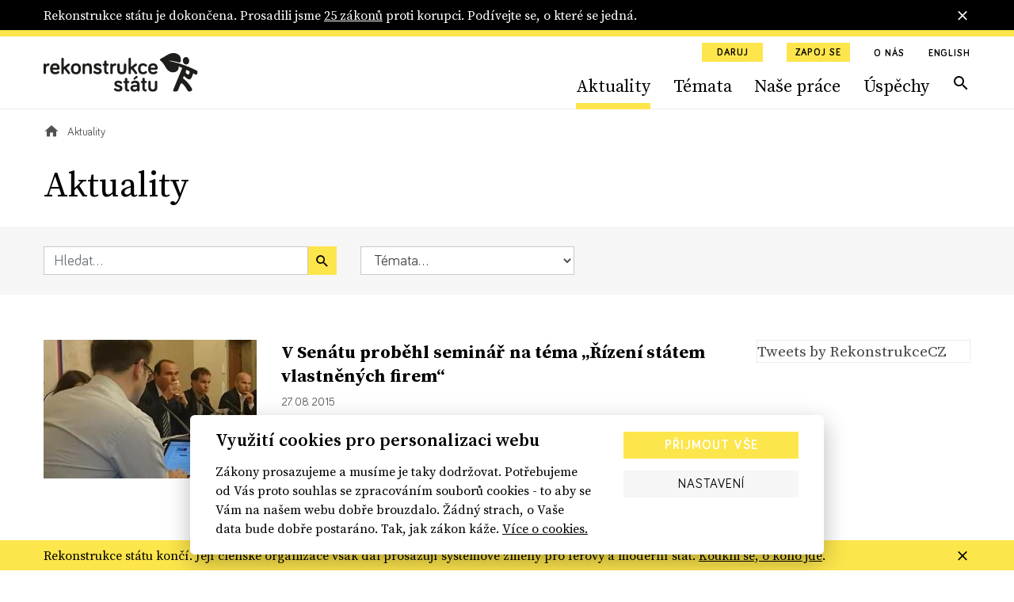

--- FILE ---
content_type: text/html; charset=utf-8
request_url: https://www.rekonstrukcestatu.cz/archiv-novinek?p=708&amp&page=97
body_size: 57046
content:
<!DOCTYPE html><html lang="cs"><head><meta content="text/html; charset=UTF-8" http-equiv="Content-Type" /><meta charset="utf-8" /><meta content="IE=edge,chrome=1" http-equiv="X-UA-Compatible" /><meta content="width=device-width, initial-scale=1, shrink-to-fit=no" name="viewport" /><meta content="text/html; charset=UTF-8" http-equiv="Content-Type" /><meta charset="utf-8" /><meta content="IE=edge,chrome=1" http-equiv="X-UA-Compatible" /><meta content="width=device-width, initial-scale=1, shrink-to-fit=no" name="viewport" /><title>Aktuality | Rekonstrukce státu</title><meta content="Aktuality | Rekonstrukce státu" property="og:title" /><meta content="summary" name="twitter:card" /><meta content="Aktuality | Rekonstrukce státu" name="twitter:title" /><meta content="https://rekonstrukcestatu.s3.amazonaws.com/rekonstrukcestatu/production/files/2024/03/13/08/34/16/fa7498d6-d807-41f2-9717-78ca32d2e97d/rekonstrukce-statu-header-2-17.jpg" name="twitter:image" /><meta content="rekonstrukcestatu.cz" property="og:site_name" /><meta content="https://www.rekonstrukcestatu.cz/archiv-novinek?amp=&amp;page=97&amp;rest=62" property="og:url" /><meta content="https://rekonstrukcestatu.s3.amazonaws.com/rekonstrukcestatu/production/files/2024/03/13/08/34/16/fa7498d6-d807-41f2-9717-78ca32d2e97d/rekonstrukce-statu-header-2-17.jpg" property="og:image" /><meta content="1200" property="og:image:width" /><meta content="630" property="og:image:height" /><meta content="no-cache" name="turbolinks-cache-control" /><meta name="csrf-param" content="authenticity_token" />
<meta name="csrf-token" content="J12B0L9hXK3x9ymWfLDx45jGgpcN_mPj3qdfLP7uxyhAbY3hnK_XCdXOXpgFYtFCZ_h57HweCoGjrixelik7ew" /><meta name="action-cable-url" content="/cable" /><link rel="stylesheet" href="/assets/application-33c384e76b0efcbd9426781d016f5fa5eae3cf4f6b395a9bffde3eae2ffe2a17.css" media="all" data-turbolinks-track="reload" /><script async="" src="https://www.googletagmanager.com/gtag/js?id=G-J47WPHDXGR" type="text/javascript"></script><script>window.dataLayer = window.dataLayer || [];
function gtag(){dataLayer.push(arguments);}
gtag('js', new Date());

gtag('config', 'G-J47WPHDXGR');</script><script>window.Folio = window.Folio || {}
window.Folio.CookieConsent = window.Folio.CookieConsent || {}
window.Folio.CookieConsent.runAfterAccept = window.Folio.CookieConsent.runAfterAccept || []
window.Folio.CookieConsent.configuration = {"current_lang":"cs","autoclear_cookies":true,"page_scripts":true,"languages":{"cs":{"consent_modal":{"title":"Využití cookies pro personalizaci webu","description":"Zákony prosazujeme a musíme je taky dodržovat. Potřebujeme od Vás proto souhlas se zpracováním souborů cookies - to aby se Vám na našem webu dobře brouzdalo. Žádný strach, o Vaše data bude dobře postaráno. Tak, jak zákon káže. \u003ca class=\"cc-link\" href=\"/cookies\"\u003eVíce o cookies.\u003c/a\u003e","primary_btn":{"text":"Přijmout vše","role":"accept_all"},"secondary_btn":{"text":"Nastavení","role":"settings"}},"settings_modal":{"title":"Nastavení cookies","save_settings_btn":"Uložit nastavení","accept_all_btn":"Přijmout vše","reject_all_btn":"Odmítnout vše","close_btn_label":"Zavřít","cookie_table_headers":[{"col1":"Název"},{"col2":"Doména"},{"col3":"Expirace"},{"col4":"Popis"}],"blocks":[{"title":"Použití cookies","description":"Soubory cookies Vám umožňují komfortnější zážitek z použití webu i omezení nevhodně zacílené reklamy. Proto potřebujeme Váš souhlas se zpracováním souborů cookies - malých souborů dočasně uložených ve Vašem prohlížeči. Vaše data zpracováváme zodpovědně a v souladu s platnou legislativou. \u003ca class=\"cc-link\" href=\"/cookies\"\u003eVíce o cookies.\u003c/a\u003e"},{"title":"Technicky nutné cookies","description":"Jsou potřeba pro správnou funkci stránky.","cookie_table":[{"col1":"cc_cookie","col2":"www.rekonstrukcestatu.cz","col3":"1 rok","col4":"Udržuje nastavení cookies z toho okna.","is_regex":false},{"col1":"_rekonstrukce_session","col2":"www.rekonstrukcestatu.cz","col3":"Do uzavření prohlížeče","col4":"Udržuje výsledky uživatelské aktivity na webu, jako je např. příhlášení či obsah košíku","is_regex":false},{"col1":"browserupdateorg","col2":"www.rekonstrukcestatu.cz","col3":"7 dní","col4":"Tento soubor cookie se ukládá pouze v případě, že máte zastaralý prohlížeč","is_regex":false},{"col1":"client_id","col2":"bandcamp.com","col3":"178 dní","col4":"Zaznamenává statistické údaje o chování uživatelů na webových stránkách. slouží k interní analýze provozovatele webových stránek","is_regex":false},{"col1":"shownNewsletterModal","col2":"www.rekonstrukcestatu.cz","col3":"10 dní","col4":"Zaznamenává údaje o zobrazení modalu pro přihlášení k newsletteru.","is_regex":false}],"toggle":{"value":"necessary","enabled":true,"readonly":true}},{"title":"Statistické cookies","description":"Pomáhají nám sbírat informace o tom, jak procházíte naše stránky. Veškerá data jsou anonymizována a využíváme je pro zlepšování našich služeb.","cookie_table":[{"col1":"NID","col2":".google.com","col3":"6 měsíců","col4":"Udržuje uživatelská nastavení","is_regex":false},{"col1":"_ahoy_track","col2":"www.rekonstrukcestatu.cz","col3":"Do uzavření prohlížeče","col4":"Udržuje identifikaci uživatele","is_regex":false},{"col1":"_ahoy_visit","col2":"www.rekonstrukcestatu.cz","col3":"4 hodiny","col4":"Udržuje identifikaci uživatele","is_regex":false},{"col1":"_ahoy_visitor","col2":"www.rekonstrukcestatu.cz","col3":"730 dní","col4":"Udržuje identifikaci uživatele","is_regex":false},{"col1":"_ga","col2":"www.rekonstrukcestatu.cz","col3":"2 roky","col4":"Používá se k rozlišení uživatelů.","is_regex":false},{"col1":"_gid","col2":"www.rekonstrukcestatu.cz","col3":"24 hodin","col4":"Používá se k rozlišení uživatelů.","is_regex":false},{"col1":"_gat_UA-72559776-1","col2":"www.rekonstrukcestatu.cz","col3":"1 hodina","col4":"Cookie Google Analytics","is_regex":false},{"col1":"_gtm_mh_isnnbc","col2":"www.rekonstrukcestatu.cz","col3":"Do uzavření prohlížeče","col4":"Úložiště pomáhající zpřesňovat měření Google Analytics","is_regex":false},{"col1":"_tab_ids","col2":"www.rekonstrukcestatu.cz","col3":"Do uzavření prohlížeče","col4":"Úložiště pomáhající zpřesňovat měření","is_regex":false},{"col1":"_tab_id","col2":"www.rekonstrukcestatu.cz","col3":"Do uzavření prohlížeče","col4":"Úložiště pomáhající zpřesňovat měření","is_regex":false},{"col1":"_nav_path","col2":"www.rekonstrukcestatu.cz","col3":"Do uzavření prohlížeče","col4":"Úložiště pomáhající zpřesňovat měření Google Analytics","is_regex":false},{"col1":"guest_id","col2":"twitter.com","col3":"178 dní","col4":"Tento soubor cookie je nastaven společností Twitter za účelem identifikace a sledování návštěvníka webových stránek","is_regex":false}],"toggle":{"value":"analytics","enabled":false,"readonly":false}},{"title":"Marketingové cookies","description":"Tyto cookies umožňují zobrazení relevantní reklamy. Veškerá data jsou anonymizována.","cookie_table":[{"col1":"_fbp","col2":"www.rekonstrukcestatu.cz","col3":"3 měsíce","col4":"Používá se k rozlišení uživatelů.","is_regex":false},{"col1":"C","col2":"adform.net","col3":"28 dní","col4":"Úložiště využívané nástrojem Adform","is_regex":false},{"col1":"uid","col2":"adform.net","col3":"60 dní","col4":"Úložiště využívané nástrojem Adform","is_regex":false},{"col1":"Session","col2":"facebook.com","col3":"Do uzavření prohlížeče","col4":"Úložiště využívané FB pixel","is_regex":false}],"toggle":{"value":"marketing","enabled":false,"readonly":false}}]}}},"gui_options":{"consent_modal":{"layout":"cloud","position":"bottom center","transition":"slide"}}};</script><script src="/assets/application-30d040bc4dd22ecff819b0a8d1a6e79acff7553c93e836ca66eacf3956071c50.js" data-turbolinks-track="reload" defer="defer"></script><script async="" defer="" src="https://www.google.com/recaptcha/api.js"></script><meta content="d2qg4gqf758tasg2f3qt568cvwuitu" name="facebook-domain-verification" /><link href="/apple-touch-icon.png" rel="apple-touch-icon" sizes="180x180" /><link href="/favicon-32x32.png" rel="icon" sizes="32x32" type="image/png" /><link href="/favicon-16x16.png" rel="icon" sizes="16x16" type="image/png" /><link href="/site.webmanifest" rel="manifest" /><link color="#5bbad5" href="/safari-pinned-tab.svg" rel="mask-icon" /><script async="" crossorigin="anonymous" defer="" src="https://connect.facebook.net/cs_CZ/sdk.js#xfbml=1&amp;version=v3.3&amp;appId=645331319199531&amp;autoLogAppEvents=1"></script><script async="" charset="utf-8" src="https://platform.twitter.com/widgets.js"></script><!-- Google Tag Manager -->
<script>(function(w,d,s,l,i){w[l]=w[l]||[];w[l].push({'gtm.start':
new Date().getTime(),event:'gtm.js'});var f=d.getElementsByTagName(s)[0],
j=d.createElement(s),dl=l!='dataLayer'?'&l='+l:'';j.async=true;j.src=
'https://www.googletagmanager.com/gtm.js?id='+i+dl;f.parentNode.insertBefore(j,f);
})(window,document,'script','dataLayer','GTM-K2G3CS9');</script>
<!-- End Google Tag Manager -->
<script defer="" src="https://www.google.com/recaptcha/api.js"></script><link rel="preload" href="/assets/icomoon-dd07405920069af6b3c9492da843d28de6a3bb8dd2aa7afa4bd9b4fdaa3b95bc.woff" as="font" type="font/woff" crossorigin="anonymous"></head><body><!-- Google Tag Manager (noscript) -->
<noscript><iframe src="https://www.googletagmanager.com/ns.html?id=GTM-K2G3CS9"
height="0" width="0" style="display:none;visibility:hidden"></iframe></noscript>
<!-- End Google Tag Manager (noscript) -->
<div class="r-notification-bars-full-width r-notification-bars-full-width--header" data-cookie="r-notification-bars-full-width--8"><div class="r-notification-bars-full-width__wrap"><div class="container"><div class="r-notification-bars-full-width__inner"><div class="r-notification-bars-full-width__top"><div class="r-notification-bars-full-width__content"><p>Rekonstrukce státu je dokončena. Prosadili jsme <a href="https://www.rekonstrukcestatu.cz/uspechy">25 zákonů</a> proti korupci. Podívejte se, o které se jedná.<strong><br></strong></p></div></div><span class="r-notification-bars-full-width__close r-ico r-ico--20 r-ico--close"></span></div></div></div></div><input class="r-layout-header__input" hidden="" id="r-layout-header__input" name="r-layout-header__input" type="checkbox" /><label class="r-layout-header__overlay" for="r-layout-header__input"></label><header class="r-layout-header"><div class="container r-layout-header__container"><a class="r-layout-header__logo" href="/"><img class="r-layout-header__logo-img" src="/assets/logo-rekonstrukcestatu-9856a43c51152c3fee6e0a24446f5b6b3e1bec9913ba3f7ce41403d0f14bea1d.svg" /></a><label class="r-layout-header__hamburger" for="r-layout-header__input"><span class="r-ico r-ico--menu r-layout-header__hamburger-ico r-layout-header__hamburger-ico--off"></span><span class="r-ico r-ico--close r-layout-header__hamburger-ico r-layout-header__hamburger-ico--on"></span></label><div class="r-layout-header__inner"><ul class="r-layout-header__additional-links-ul"><li class="r-layout-header__additional-links-li"><a class="btn btn-sm btn-primary" href="/podpor-nas">Daruj</a></li><li class="r-layout-header__additional-links-li"><a class="btn btn-sm btn-primary" href="/zapoj-se">Zapoj se</a></li><li class="r-layout-header__additional-links-li"><a class="r-layout-header__additional-links-a r-layout-header-menu-activable" href="/o-nas">O nás</a></li><li class="r-layout-header__additional-links-li"><a class="r-layout-header__additional-links-a" href="/about-reconstruction-of-the-state">English</a></li></ul><ul class="r-layout-header__menu-ul"><li class="r-layout-header__menu-li r-layout-header__menu-li--mobile"><a class="r-layout-header__menu-a r-layout-header__menu-a--regular" href="/">Úvodní strana</a></li><li class="r-layout-header__menu-li"><a class="r-layout-header__menu-a r-layout-header__menu-a--regular r-layout-header-menu-activable" href="/archiv-novinek">Aktuality</a></li><li class="r-layout-header__menu-li"><a class="r-layout-header__menu-a r-layout-header__menu-a--regular r-layout-header-menu-activable" href="/temata">Témata</a></li><li class="r-layout-header__menu-li"><a class="r-layout-header__menu-a r-layout-header__menu-a--regular r-layout-header-menu-activable" href="/nase-prace">Naše práce</a></li><li class="r-layout-header__menu-li"><a class="r-layout-header__menu-a r-layout-header__menu-a--regular r-layout-header-menu-activable" href="/uspechy">Úspěchy</a></li><li class="r-layout-header__menu-li r-layout-header__menu-li--mobile"><a class="r-layout-header__menu-a r-layout-header__menu-a--regular" href="/o-nas">O nás</a></li><li class="r-layout-header__menu-li r-layout-header__menu-li--desktop"><a class="r-layout-header__menu-a r-layout-header__menu-a--search r-ico r-ico--search r-layout-header-menu-activable" href="/hledat"></a></li><li class="r-layout-header__menu-li r-layout-header__menu-li--mobile r-layout-header__menu-li--padded"><a class="btn btn-light btn-block" href="/podpor-nas">Daruj</a></li><li class="r-layout-header__menu-li r-layout-header__menu-li--mobile r-layout-header__menu-li--padded"><a class="btn btn-light btn-block" href="/zapoj-se">Zapoj se</a></li></ul><div class="r-layout-header__mobile"><form class="simple_form r-layout-header__search" novalidate="novalidate" action="/hledat" accept-charset="UTF-8" method="get"><div class="form-group string required _q"><input class="form-control string required" placeholder="Hledat..." type="text" name="q" id="q" /></div><button class="r-ico r-ico--search r-layout-header__search-btn" type="submit"></button></form><div class="d-flex justify-content-between"><a class="r-layout-header__social-icon r-ico r-ico--facebook-f" href="https://www.facebook.com/rekonstrukcestatu/" target="_blank"></a><a class="r-layout-header__social-icon r-ico r-ico--twitter" href="https://twitter.com/rekonstrukcecz" target="_blank"></a><a class="r-layout-header__social-icon r-ico r-ico--mail" href="mailto:info@rekonstrukcestatu.cz"></a></div></div></div></div><script>(() => {
  const markActiveLink = () => {
    const links = document.querySelectorAll(".r-layout-header-menu-activable")
    const href = window.location.href.replace(/\/$/, '')

    let target = null

    for (let i = 0; i < links.length; i++) {
      const link = links[i]

      if (href.indexOf(link.href) !== -1) {
        target = link
        break
      }
    }

    if (target) {
      target.classList.add('r-layout-header-menu-activable--active')
    }
  }

  markActiveLink()
})()</script></header><div class="r-layout-main"><div class="r-layout-breadcrumbs"><div class="container"><div class="r-layout-breadcrumbs__ul d-none d-sm-flex"><div class="r-layout-breadcrumbs__li"><a class="r-layout-breadcrumbs__item r-layout-breadcrumbs__item--link" href="/"><span class="r-ico r-ico--20 r-ico--home"></span></a></div><div class="r-layout-breadcrumbs__li"><span class="r-layout-breadcrumbs__item r-layout-breadcrumbs__item--span">Aktuality</span></div></div><div class="r-layout-breadcrumbs__mobile d-block d-sm-none mt-3 mb-2 mb-sm-4"><a class="r-layout-breadcrumbs__mobile-a r-with-icon font-size-tiny" href="/"><span class="r-layout-breadcrumbs__mobile-span r-ico r-ico--20 r-ico--chevron_left"></span><span class="r-layout-breadcrumbs__mobile-span">Úvodní strana</span></a></div></div></div><div class="container"><h1>Aktuality</h1></div><form class="simple_form r-articles-filters" novalidate="novalidate" action="/archiv-novinek" accept-charset="UTF-8" method="get"><input name="filtering" type="hidden" value="0" autocomplete="off" /><input class="d-none r-articles-filters__toggle-input" type="checkbox" value="1" name="filtering" id="filtering" /><div class="container"><div class="row align-items-lg-center"><div class="col-md-4 r-articles-filters__col"><div class="r-articles-filters__q"><div class="form-group string required _by_query m-0"><input class="form-control string required w-100" placeholder="Hledat..." type="text" name="by_query" id="by_query" /></div><button class="btn btn-primary btn--no-block r-ico r-ico--search r-articles-filters__q-btn" type="submit"></button></div></div><div class="col-md-3 r-articles-filters__col"><div class="form-group select required _by_topic_or_article_tags mb-0"><select class="form-control select required r-articles-filters__autosubmit" name="by_topic_or_article_tags" id="by_topic_or_article_tags"><option value="">Témata...</option>
<option value="106">106</option>
<option value="České dráhy">České dráhy</option>
<option value="Čapí hnízdo">Čapí hnízdo</option>
<option value="Dukovany">Dukovany</option>
<option value="ferova-a-otevrena-politika">Férová a otevřená politika</option>
<option value="GRECO">GRECO</option>
<option value="Jan Wintr">Jan Wintr</option>
<option value="Jakub Michálek">Jakub Michálek</option>
<option value="Mynář">Mynář</option>
<option value="Marie Benešová">Marie Benešová</option>
<option value="Miloš Zeman">Miloš Zeman</option>
<option value="nezavisla-media">Nezávislá média</option>
<option value="odolnejsi-cesko">Odolnější Česko</option>
<option value="omezeni-prostoru-pro-korupci">Omezení prostoru pro korupci</option>
<option value="Pavel Zeman">Pavel Zeman</option>
<option value="Pojistky justice">Pojistky justice</option>
<option value="Petr Rafaj">Petr Rafaj</option>
<option value="Petr Mlsna">Petr Mlsna</option>
<option value="stat-pro-obcany">Stát pro občany</option>
<option value="svoboda-projevu-online">Svoboda projevu online</option>
<option value="ÚOHS">ÚOHS</option>
<option value="verejne-zakazky-s-rozumem">Veřejné zakázky s rozumem</option>
<option value="ambasadoři">ambasadoři</option>
<option value="čez">čez</option>
<option value="česká televize">česká televize</option>
<option value="český rozhlas">český rozhlas</option>
<option value="dostavba">dostavba</option>
<option value="exekuce">exekuce</option>
<option value="informační zákon">informační zákon</option>
<option value="infozákon">infozákon</option>
<option value="justice">justice</option>
<option value="jádro">jádro</option>
<option value="jaderná energie">jaderná energie</option>
<option value="kancléř Mynář">kancléř Mynář</option>
<option value="koronavirus">koronavirus</option>
<option value="ministryně spravedlnosti">ministryně spravedlnosti</option>
<option value="mantinely demokracie">mantinely demokracie</option>
<option value="nezávislost soudů">nezávislost soudů</option>
<option value="nezávislí žalobci">nezávislí žalobci</option>
<option value="nezávislost státních zástupců">nezávislost státních zástupců</option>
<option value="nezávislost justice">nezávislost justice</option>
<option value="nejvyšší státní zástupce">nejvyšší státní zástupce</option>
<option value="nezávislá justice">nezávislá justice</option>
<option value="nezávislá média">nezávislá média</option>
<option value="ovlivňování soudců Šimíčka a Baxy">ovlivňování soudců Šimíčka a Baxy</option>
<option value="prezident Zeman">prezident Zeman</option>
<option value="právo na informace">právo na informace</option>
<option value="prezident">prezident</option>
<option value="patron">patron</option>
<option value="poradna">poradna</option>
<option value="rekonstrukce státu">rekonstrukce státu</option>
<option value="registr smluv">registr smluv</option>
<option value="soudy">soudy</option>
<option value="sedm pojistek">sedm pojistek</option>
<option value="státní firmy">státní firmy</option>
<option value="služební zákon">služební zákon</option>
<option value="stavební zákon">stavební zákon</option>
<option value="státní zastupitelství">státní zastupitelství</option>
<option value="síť k ochraně demokracie">síť k ochraně demokracie</option>
<option value="trestní oznámení">trestní oznámení</option>
<option value="ústavní žaloba">ústavní žaloba</option>
<option value="veřejné zakázky">veřejné zakázky</option></select></div></div></div></div></form><div class="container"><div class="row mt-a"><div class="col-lg-8 col-xl-9"><div class="r-articles-list"><a class="row mb-h mb-md-a" href="/archiv-novinek/9491-v-senatu-probehl-seminar-na-tema-rizeni-statem-vlastnenych-firem-"><div class="col-4"><div class="r-image " style="max-width: 269px"><span class="r-image__spacer" style="padding-top: 65.0558%"></span><picture class="r-image__picture"><source data-srcset="https://rekonstrukcestatu.s3.amazonaws.com/rekonstrukcestatu/production/files/2023/11/03/10/51/00/013fdf9e-a37e-40e8-b58c-693fc6937e79/soe-seminar-senat-michalek.webp 1x, https://rekonstrukcestatu.s3.amazonaws.com/rekonstrukcestatu/production/files/2023/11/03/10/51/00/eedb564f-90dc-48cf-ab4e-e41fd0091d1d/soe-seminar-senat-michalek.webp 2x" type="image/webp" /><img alt="" class="r-image__img f-lazyload" data-alt="" data-src="https://rekonstrukcestatu.s3.amazonaws.com/rekonstrukcestatu/production/files/2023/11/03/10/50/58/f7b49589-af89-44f1-9b73-27022f2b1646/soe-seminar-senat-michalek.jpg" data-srcset="https://rekonstrukcestatu.s3.amazonaws.com/rekonstrukcestatu/production/files/2023/11/03/10/50/58/f7b49589-af89-44f1-9b73-27022f2b1646/soe-seminar-senat-michalek.jpg 1x, https://rekonstrukcestatu.s3.amazonaws.com/rekonstrukcestatu/production/files/2023/11/03/10/50/58/76d1c70e-ae17-4e78-a665-f3fb746eb8e7/soe-seminar-senat-michalek.jpg 2x" /></picture></div></div><div class="col-8 r-articles-list__text"><h2 class="h3 mt-0 mb-2 r-articles-list__title r-yellow-underline-hover">V&nbsp;Senátu proběhl seminář na téma „Řízení státem vlastněných firem“</h2><div class="mt-2 mb-2 font-size-tiny">27. 08. 2015</div><p class="r-articles-list__perex mt-2 mb-0 font-size-sm">Na konci července se v prostorách Senátu sešli odborníci z nevládních organizací, státní správy i komerčního sektoru, aby se podělili o...</p></div></a><a class="row mb-h mb-md-a" href="/archiv-novinek/9476-stanovisko-rekonstrukce-statu-k-novele-zakona-o-stretu-zajmu"><div class="col-4"></div><div class="col-8 r-articles-list__text"><h2 class="h3 mt-0 mb-2 r-articles-list__title r-yellow-underline-hover">Stanovisko Rekonstrukce státu k&nbsp;novele zákona o&nbsp;střetu zájmů</h2><div class="mt-2 mb-2 font-size-tiny">29. 07. 2015</div></div></a><a class="row mb-h mb-md-a" href="/archiv-novinek/9477-stanovisko-rekonstrukce-statu-k-navrhu-zakona-o-financovani-politickych-stran"><div class="col-4"></div><div class="col-8 r-articles-list__text"><h2 class="h3 mt-0 mb-2 r-articles-list__title r-yellow-underline-hover">Stanovisko Rekonstrukce státu k&nbsp;návrhu zákona o&nbsp;financování politických stran</h2><div class="mt-2 mb-2 font-size-tiny">29. 07. 2015</div></div></a><a class="row mb-h mb-md-a" href="/archiv-novinek/9478-vlada-projedna-dva-rekonstrukcni-zakony-transparentni-financovani-politickych-stran-a-majetkova-priznani-politiku"><div class="col-4"></div><div class="col-8 r-articles-list__text"><h2 class="h3 mt-0 mb-2 r-articles-list__title r-yellow-underline-hover">Vláda projedná dva „rekonstrukční“ zákony: Transparentní financování politických stran a&nbsp;majetková přiznání politiků</h2><div class="mt-2 mb-2 font-size-tiny">29. 07. 2015</div></div></a><a class="row mb-h mb-md-a" href="/archiv-novinek/9482-dopis-bohuslava-sobotky-k-registru-smluv"><div class="col-4"></div><div class="col-8 r-articles-list__text"><h2 class="h3 mt-0 mb-2 r-articles-list__title r-yellow-underline-hover">Dopis Bohuslava Sobotky k&nbsp;registru smluv</h2><div class="mt-2 mb-2 font-size-tiny">25. 07. 2015</div></div></a><a class="row mb-h mb-md-a" href="/archiv-novinek/9481-cerna-dira-jmenem-politicke-instituty"><div class="col-4"></div><div class="col-8 r-articles-list__text"><h2 class="h3 mt-0 mb-2 r-articles-list__title r-yellow-underline-hover">Černá díra jménem politické instituty</h2><div class="mt-2 mb-2 font-size-tiny">15. 07. 2015</div><p class="r-articles-list__perex mt-2 mb-0 font-size-sm">Mezi novinkami zařazenými do novelizace zákona č. 424/1991 Sb., o sdružování v politických stranách a politických hnutích, nalezneme i...</p></div></a><a class="row mb-h mb-md-a" href="/archiv-novinek/9473-poslanci-projednali-odtemneni-schvalovat-ho-chteji-v-zari"><div class="col-4"><div class="r-image " style="max-width: 269px"><span class="r-image__spacer" style="padding-top: 65.0558%"></span><picture class="r-image__picture"><source data-srcset="https://rekonstrukcestatu.s3.amazonaws.com/rekonstrukcestatu/production/files/2023/11/03/09/58/58/911375d5-0dfe-4caa-b17b-26d6f552ddba/tabulka-srovn-n-n-vrho-v3.webp 1x, https://rekonstrukcestatu.s3.amazonaws.com/rekonstrukcestatu/production/files/2023/11/03/09/59/08/88b332c6-78e5-441f-b981-6790064844ab/tabulka-srovn-n-n-vrho-v3.webp 2x" type="image/webp" /><img alt="" class="r-image__img f-lazyload" data-alt="" data-src="https://rekonstrukcestatu.s3.amazonaws.com/rekonstrukcestatu/production/files/2023/11/03/09/58/56/289fd1ed-7399-46b2-ac6d-61732e72fa05/tabulka-srovn-n-n-vrho-v3.jpg" data-srcset="https://rekonstrukcestatu.s3.amazonaws.com/rekonstrukcestatu/production/files/2023/11/03/09/58/56/289fd1ed-7399-46b2-ac6d-61732e72fa05/tabulka-srovn-n-n-vrho-v3.jpg 1x, https://rekonstrukcestatu.s3.amazonaws.com/rekonstrukcestatu/production/files/2023/11/03/09/59/06/e3a8be7b-24b8-422d-a203-213c0b539eec/tabulka-srovn-n-n-vrho-v3.jpg 2x" /></picture></div></div><div class="col-8 r-articles-list__text"><h2 class="h3 mt-0 mb-2 r-articles-list__title r-yellow-underline-hover">Poslanci projednali #Odtemnění, schvalovat ho chtějí v září</h2><div class="mt-2 mb-2 font-size-tiny">09. 07. 2015</div><p class="r-articles-list__perex mt-2 mb-0 font-size-sm">Sněmovna včera zakončila druhé čtení zákona o Registru smluv. Na zákon nyní čeká začátkem září garanční výbor (který bude přijímat...</p></div></a></div></div><div class="d-none d-lg-block col-lg-4 col-xl-3"><div class="mb-g"><div class="r-twitter-timeline"><a class="twitter-timeline" data-dnt="true" href="https://twitter.com/rekonstrukcecz">Tweets by RekonstrukceCZ </a></div></div><div class="mb-g"><div class="r-facebook-timeline"><div class="fb-page" data-adapt-container-width="false" data-height="610" data-hide-cover="false" data-href="https://www.facebook.com/rekonstrukcestatu/" data-show-facepile="true" data-small-header="true" data-tabs="timeline" data-width="270"><blockquote cite="https://www.facebook.com/rekonstrukcestatu/" class="fb-xfbml-parse-ignore"><a href="https://www.facebook.com/rekonstrukcestatu/">Rekonstrukce státu</a></blockquote></div></div></div></div></div></div><div class="r-pagination font-size-sm"><div class="container"><input id="pagination-gap-toggle" type="checkbox" /><nav aria-label="pager" class="r-pagination__nav" role="navigation"><span class="r-pagination__page r-pagination__page--with-ico r-pagination__page--first"><a href="/archiv-novinek?amp=&amp;rest=62"   aria-label="first"><span class="r-pagination__ico r-pagination__ico--first"></span></a></span><span class="r-pagination__page r-pagination__page--with-ico r-pagination__page--prev"><a href="/archiv-novinek?amp=&amp;page=96&amp;rest=62"   rel="prev" aria-label="previous"><span class="r-pagination__ico r-pagination__ico--prev"></span></a></span><div class="r-pagination__pages"><span class="r-pagination__page"><a href="/archiv-novinek?amp=&amp;rest=62"   >1</a></span><label class="r-pagination__page r-pagination__page--gap" for="pagination-gap-toggle">&hellip;</label><span class="r-pagination__page r-pagination__page--in-gap"><a href="/archiv-novinek?amp=&amp;page=2&amp;rest=62"   >2</a></span><span class="r-pagination__page r-pagination__page--in-gap"><a href="/archiv-novinek?amp=&amp;page=3&amp;rest=62"   >3</a></span><span class="r-pagination__page r-pagination__page--in-gap"><a href="/archiv-novinek?amp=&amp;page=4&amp;rest=62"   >4</a></span><span class="r-pagination__page r-pagination__page--in-gap"><a href="/archiv-novinek?amp=&amp;page=5&amp;rest=62"   >5</a></span><span class="r-pagination__page r-pagination__page--in-gap"><a href="/archiv-novinek?amp=&amp;page=6&amp;rest=62"   >6</a></span><span class="r-pagination__page r-pagination__page--in-gap"><a href="/archiv-novinek?amp=&amp;page=7&amp;rest=62"   >7</a></span><span class="r-pagination__page r-pagination__page--in-gap"><a href="/archiv-novinek?amp=&amp;page=8&amp;rest=62"   >8</a></span><span class="r-pagination__page r-pagination__page--in-gap"><a href="/archiv-novinek?amp=&amp;page=9&amp;rest=62"   >9</a></span><span class="r-pagination__page r-pagination__page--in-gap"><a href="/archiv-novinek?amp=&amp;page=10&amp;rest=62"   >10</a></span><span class="r-pagination__page r-pagination__page--in-gap"><a href="/archiv-novinek?amp=&amp;page=11&amp;rest=62"   >11</a></span><span class="r-pagination__page r-pagination__page--in-gap"><a href="/archiv-novinek?amp=&amp;page=12&amp;rest=62"   >12</a></span><span class="r-pagination__page r-pagination__page--in-gap"><a href="/archiv-novinek?amp=&amp;page=13&amp;rest=62"   >13</a></span><span class="r-pagination__page r-pagination__page--in-gap"><a href="/archiv-novinek?amp=&amp;page=14&amp;rest=62"   >14</a></span><span class="r-pagination__page r-pagination__page--in-gap"><a href="/archiv-novinek?amp=&amp;page=15&amp;rest=62"   >15</a></span><span class="r-pagination__page r-pagination__page--in-gap"><a href="/archiv-novinek?amp=&amp;page=16&amp;rest=62"   >16</a></span><span class="r-pagination__page r-pagination__page--in-gap"><a href="/archiv-novinek?amp=&amp;page=17&amp;rest=62"   >17</a></span><span class="r-pagination__page r-pagination__page--in-gap"><a href="/archiv-novinek?amp=&amp;page=18&amp;rest=62"   >18</a></span><span class="r-pagination__page r-pagination__page--in-gap"><a href="/archiv-novinek?amp=&amp;page=19&amp;rest=62"   >19</a></span><span class="r-pagination__page r-pagination__page--in-gap"><a href="/archiv-novinek?amp=&amp;page=20&amp;rest=62"   >20</a></span><span class="r-pagination__page r-pagination__page--in-gap"><a href="/archiv-novinek?amp=&amp;page=21&amp;rest=62"   >21</a></span><span class="r-pagination__page r-pagination__page--in-gap"><a href="/archiv-novinek?amp=&amp;page=22&amp;rest=62"   >22</a></span><span class="r-pagination__page r-pagination__page--in-gap"><a href="/archiv-novinek?amp=&amp;page=23&amp;rest=62"   >23</a></span><span class="r-pagination__page r-pagination__page--in-gap"><a href="/archiv-novinek?amp=&amp;page=24&amp;rest=62"   >24</a></span><span class="r-pagination__page r-pagination__page--in-gap"><a href="/archiv-novinek?amp=&amp;page=25&amp;rest=62"   >25</a></span><span class="r-pagination__page r-pagination__page--in-gap"><a href="/archiv-novinek?amp=&amp;page=26&amp;rest=62"   >26</a></span><span class="r-pagination__page r-pagination__page--in-gap"><a href="/archiv-novinek?amp=&amp;page=27&amp;rest=62"   >27</a></span><span class="r-pagination__page r-pagination__page--in-gap"><a href="/archiv-novinek?amp=&amp;page=28&amp;rest=62"   >28</a></span><span class="r-pagination__page r-pagination__page--in-gap"><a href="/archiv-novinek?amp=&amp;page=29&amp;rest=62"   >29</a></span><span class="r-pagination__page r-pagination__page--in-gap"><a href="/archiv-novinek?amp=&amp;page=30&amp;rest=62"   >30</a></span><span class="r-pagination__page r-pagination__page--in-gap"><a href="/archiv-novinek?amp=&amp;page=31&amp;rest=62"   >31</a></span><span class="r-pagination__page r-pagination__page--in-gap"><a href="/archiv-novinek?amp=&amp;page=32&amp;rest=62"   >32</a></span><span class="r-pagination__page r-pagination__page--in-gap"><a href="/archiv-novinek?amp=&amp;page=33&amp;rest=62"   >33</a></span><span class="r-pagination__page r-pagination__page--in-gap"><a href="/archiv-novinek?amp=&amp;page=34&amp;rest=62"   >34</a></span><span class="r-pagination__page r-pagination__page--in-gap"><a href="/archiv-novinek?amp=&amp;page=35&amp;rest=62"   >35</a></span><span class="r-pagination__page r-pagination__page--in-gap"><a href="/archiv-novinek?amp=&amp;page=36&amp;rest=62"   >36</a></span><span class="r-pagination__page r-pagination__page--in-gap"><a href="/archiv-novinek?amp=&amp;page=37&amp;rest=62"   >37</a></span><span class="r-pagination__page r-pagination__page--in-gap"><a href="/archiv-novinek?amp=&amp;page=38&amp;rest=62"   >38</a></span><span class="r-pagination__page r-pagination__page--in-gap"><a href="/archiv-novinek?amp=&amp;page=39&amp;rest=62"   >39</a></span><span class="r-pagination__page r-pagination__page--in-gap"><a href="/archiv-novinek?amp=&amp;page=40&amp;rest=62"   >40</a></span><span class="r-pagination__page r-pagination__page--in-gap"><a href="/archiv-novinek?amp=&amp;page=41&amp;rest=62"   >41</a></span><span class="r-pagination__page r-pagination__page--in-gap"><a href="/archiv-novinek?amp=&amp;page=42&amp;rest=62"   >42</a></span><span class="r-pagination__page r-pagination__page--in-gap"><a href="/archiv-novinek?amp=&amp;page=43&amp;rest=62"   >43</a></span><span class="r-pagination__page r-pagination__page--in-gap"><a href="/archiv-novinek?amp=&amp;page=44&amp;rest=62"   >44</a></span><span class="r-pagination__page r-pagination__page--in-gap"><a href="/archiv-novinek?amp=&amp;page=45&amp;rest=62"   >45</a></span><span class="r-pagination__page r-pagination__page--in-gap"><a href="/archiv-novinek?amp=&amp;page=46&amp;rest=62"   >46</a></span><span class="r-pagination__page r-pagination__page--in-gap"><a href="/archiv-novinek?amp=&amp;page=47&amp;rest=62"   >47</a></span><span class="r-pagination__page r-pagination__page--in-gap"><a href="/archiv-novinek?amp=&amp;page=48&amp;rest=62"   >48</a></span><span class="r-pagination__page r-pagination__page--in-gap"><a href="/archiv-novinek?amp=&amp;page=49&amp;rest=62"   >49</a></span><span class="r-pagination__page r-pagination__page--in-gap"><a href="/archiv-novinek?amp=&amp;page=50&amp;rest=62"   >50</a></span><span class="r-pagination__page r-pagination__page--in-gap"><a href="/archiv-novinek?amp=&amp;page=51&amp;rest=62"   >51</a></span><span class="r-pagination__page r-pagination__page--in-gap"><a href="/archiv-novinek?amp=&amp;page=52&amp;rest=62"   >52</a></span><span class="r-pagination__page r-pagination__page--in-gap"><a href="/archiv-novinek?amp=&amp;page=53&amp;rest=62"   >53</a></span><span class="r-pagination__page r-pagination__page--in-gap"><a href="/archiv-novinek?amp=&amp;page=54&amp;rest=62"   >54</a></span><span class="r-pagination__page r-pagination__page--in-gap"><a href="/archiv-novinek?amp=&amp;page=55&amp;rest=62"   >55</a></span><span class="r-pagination__page r-pagination__page--in-gap"><a href="/archiv-novinek?amp=&amp;page=56&amp;rest=62"   >56</a></span><span class="r-pagination__page r-pagination__page--in-gap"><a href="/archiv-novinek?amp=&amp;page=57&amp;rest=62"   >57</a></span><span class="r-pagination__page r-pagination__page--in-gap"><a href="/archiv-novinek?amp=&amp;page=58&amp;rest=62"   >58</a></span><span class="r-pagination__page r-pagination__page--in-gap"><a href="/archiv-novinek?amp=&amp;page=59&amp;rest=62"   >59</a></span><span class="r-pagination__page r-pagination__page--in-gap"><a href="/archiv-novinek?amp=&amp;page=60&amp;rest=62"   >60</a></span><span class="r-pagination__page r-pagination__page--in-gap"><a href="/archiv-novinek?amp=&amp;page=61&amp;rest=62"   >61</a></span><span class="r-pagination__page r-pagination__page--in-gap"><a href="/archiv-novinek?amp=&amp;page=62&amp;rest=62"   >62</a></span><span class="r-pagination__page r-pagination__page--in-gap"><a href="/archiv-novinek?amp=&amp;page=63&amp;rest=62"   >63</a></span><span class="r-pagination__page r-pagination__page--in-gap"><a href="/archiv-novinek?amp=&amp;page=64&amp;rest=62"   >64</a></span><span class="r-pagination__page r-pagination__page--in-gap"><a href="/archiv-novinek?amp=&amp;page=65&amp;rest=62"   >65</a></span><span class="r-pagination__page r-pagination__page--in-gap"><a href="/archiv-novinek?amp=&amp;page=66&amp;rest=62"   >66</a></span><span class="r-pagination__page r-pagination__page--in-gap"><a href="/archiv-novinek?amp=&amp;page=67&amp;rest=62"   >67</a></span><span class="r-pagination__page r-pagination__page--in-gap"><a href="/archiv-novinek?amp=&amp;page=68&amp;rest=62"   >68</a></span><span class="r-pagination__page r-pagination__page--in-gap"><a href="/archiv-novinek?amp=&amp;page=69&amp;rest=62"   >69</a></span><span class="r-pagination__page r-pagination__page--in-gap"><a href="/archiv-novinek?amp=&amp;page=70&amp;rest=62"   >70</a></span><span class="r-pagination__page r-pagination__page--in-gap"><a href="/archiv-novinek?amp=&amp;page=71&amp;rest=62"   >71</a></span><span class="r-pagination__page r-pagination__page--in-gap"><a href="/archiv-novinek?amp=&amp;page=72&amp;rest=62"   >72</a></span><span class="r-pagination__page r-pagination__page--in-gap"><a href="/archiv-novinek?amp=&amp;page=73&amp;rest=62"   >73</a></span><span class="r-pagination__page r-pagination__page--in-gap"><a href="/archiv-novinek?amp=&amp;page=74&amp;rest=62"   >74</a></span><span class="r-pagination__page r-pagination__page--in-gap"><a href="/archiv-novinek?amp=&amp;page=75&amp;rest=62"   >75</a></span><span class="r-pagination__page r-pagination__page--in-gap"><a href="/archiv-novinek?amp=&amp;page=76&amp;rest=62"   >76</a></span><span class="r-pagination__page r-pagination__page--in-gap"><a href="/archiv-novinek?amp=&amp;page=77&amp;rest=62"   >77</a></span><span class="r-pagination__page r-pagination__page--in-gap"><a href="/archiv-novinek?amp=&amp;page=78&amp;rest=62"   >78</a></span><span class="r-pagination__page r-pagination__page--in-gap"><a href="/archiv-novinek?amp=&amp;page=79&amp;rest=62"   >79</a></span><span class="r-pagination__page r-pagination__page--in-gap"><a href="/archiv-novinek?amp=&amp;page=80&amp;rest=62"   >80</a></span><span class="r-pagination__page r-pagination__page--in-gap"><a href="/archiv-novinek?amp=&amp;page=81&amp;rest=62"   >81</a></span><span class="r-pagination__page r-pagination__page--in-gap"><a href="/archiv-novinek?amp=&amp;page=82&amp;rest=62"   >82</a></span><span class="r-pagination__page r-pagination__page--in-gap"><a href="/archiv-novinek?amp=&amp;page=83&amp;rest=62"   >83</a></span><span class="r-pagination__page r-pagination__page--in-gap"><a href="/archiv-novinek?amp=&amp;page=84&amp;rest=62"   >84</a></span><span class="r-pagination__page r-pagination__page--in-gap"><a href="/archiv-novinek?amp=&amp;page=85&amp;rest=62"   >85</a></span><span class="r-pagination__page r-pagination__page--in-gap"><a href="/archiv-novinek?amp=&amp;page=86&amp;rest=62"   >86</a></span><span class="r-pagination__page r-pagination__page--in-gap"><a href="/archiv-novinek?amp=&amp;page=87&amp;rest=62"   >87</a></span><span class="r-pagination__page r-pagination__page--in-gap"><a href="/archiv-novinek?amp=&amp;page=88&amp;rest=62"   >88</a></span><span class="r-pagination__page r-pagination__page--in-gap"><a href="/archiv-novinek?amp=&amp;page=89&amp;rest=62"   >89</a></span><span class="r-pagination__page r-pagination__page--in-gap"><a href="/archiv-novinek?amp=&amp;page=90&amp;rest=62"   >90</a></span><span class="r-pagination__page r-pagination__page--in-gap"><a href="/archiv-novinek?amp=&amp;page=91&amp;rest=62"   >91</a></span><span class="r-pagination__page r-pagination__page--in-gap"><a href="/archiv-novinek?amp=&amp;page=92&amp;rest=62"   >92</a></span><span class="r-pagination__page r-pagination__page--in-gap"><a href="/archiv-novinek?amp=&amp;page=93&amp;rest=62"   >93</a></span><span class="r-pagination__page r-pagination__page--in-gap"><a href="/archiv-novinek?amp=&amp;page=94&amp;rest=62"   >94</a></span><span class="r-pagination__page"><a href="/archiv-novinek?amp=&amp;page=95&amp;rest=62"   >95</a></span><span class="r-pagination__page"><a href="/archiv-novinek?amp=&amp;page=96&amp;rest=62"   rel="prev" >96</a></span><span class="r-pagination__page r-pagination__page--current">97</span><span class="r-pagination__page"><a href="/archiv-novinek?amp=&amp;page=98&amp;rest=62"   rel="next" >98</a></span><span class="r-pagination__page"><a href="/archiv-novinek?amp=&amp;page=99&amp;rest=62"   >99</a></span><label class="r-pagination__page r-pagination__page--gap" for="pagination-gap-toggle">&hellip;</label><span class="r-pagination__page r-pagination__page--in-gap"><a href="/archiv-novinek?amp=&amp;page=100&amp;rest=62"   >100</a></span><span class="r-pagination__page r-pagination__page--in-gap"><a href="/archiv-novinek?amp=&amp;page=101&amp;rest=62"   >101</a></span><span class="r-pagination__page r-pagination__page--in-gap"><a href="/archiv-novinek?amp=&amp;page=102&amp;rest=62"   >102</a></span><span class="r-pagination__page r-pagination__page--in-gap"><a href="/archiv-novinek?amp=&amp;page=103&amp;rest=62"   >103</a></span><span class="r-pagination__page r-pagination__page--in-gap"><a href="/archiv-novinek?amp=&amp;page=104&amp;rest=62"   >104</a></span><span class="r-pagination__page r-pagination__page--in-gap"><a href="/archiv-novinek?amp=&amp;page=105&amp;rest=62"   >105</a></span><span class="r-pagination__page r-pagination__page--in-gap"><a href="/archiv-novinek?amp=&amp;page=106&amp;rest=62"   >106</a></span><span class="r-pagination__page r-pagination__page--in-gap"><a href="/archiv-novinek?amp=&amp;page=107&amp;rest=62"   >107</a></span><span class="r-pagination__page r-pagination__page--in-gap"><a href="/archiv-novinek?amp=&amp;page=108&amp;rest=62"   >108</a></span><span class="r-pagination__page r-pagination__page--in-gap"><a href="/archiv-novinek?amp=&amp;page=109&amp;rest=62"   >109</a></span><span class="r-pagination__page r-pagination__page--in-gap"><a href="/archiv-novinek?amp=&amp;page=110&amp;rest=62"   >110</a></span><span class="r-pagination__page r-pagination__page--in-gap"><a href="/archiv-novinek?amp=&amp;page=111&amp;rest=62"   >111</a></span><span class="r-pagination__page r-pagination__page--in-gap"><a href="/archiv-novinek?amp=&amp;page=112&amp;rest=62"   >112</a></span><span class="r-pagination__page r-pagination__page--in-gap"><a href="/archiv-novinek?amp=&amp;page=113&amp;rest=62"   >113</a></span><span class="r-pagination__page r-pagination__page--in-gap"><a href="/archiv-novinek?amp=&amp;page=114&amp;rest=62"   >114</a></span><span class="r-pagination__page r-pagination__page--in-gap"><a href="/archiv-novinek?amp=&amp;page=115&amp;rest=62"   >115</a></span><span class="r-pagination__page r-pagination__page--in-gap"><a href="/archiv-novinek?amp=&amp;page=116&amp;rest=62"   >116</a></span><span class="r-pagination__page r-pagination__page--in-gap"><a href="/archiv-novinek?amp=&amp;page=117&amp;rest=62"   >117</a></span><span class="r-pagination__page r-pagination__page--in-gap"><a href="/archiv-novinek?amp=&amp;page=118&amp;rest=62"   >118</a></span><span class="r-pagination__page r-pagination__page--in-gap"><a href="/archiv-novinek?amp=&amp;page=119&amp;rest=62"   >119</a></span><span class="r-pagination__page r-pagination__page--in-gap"><a href="/archiv-novinek?amp=&amp;page=120&amp;rest=62"   >120</a></span><span class="r-pagination__page r-pagination__page--in-gap"><a href="/archiv-novinek?amp=&amp;page=121&amp;rest=62"   >121</a></span><span class="r-pagination__page r-pagination__page--in-gap"><a href="/archiv-novinek?amp=&amp;page=122&amp;rest=62"   >122</a></span><span class="r-pagination__page r-pagination__page--in-gap"><a href="/archiv-novinek?amp=&amp;page=123&amp;rest=62"   >123</a></span><span class="r-pagination__page r-pagination__page--in-gap"><a href="/archiv-novinek?amp=&amp;page=124&amp;rest=62"   >124</a></span><span class="r-pagination__page r-pagination__page--in-gap"><a href="/archiv-novinek?amp=&amp;page=125&amp;rest=62"   >125</a></span><span class="r-pagination__page r-pagination__page--in-gap"><a href="/archiv-novinek?amp=&amp;page=126&amp;rest=62"   >126</a></span><span class="r-pagination__page"><a href="/archiv-novinek?amp=&amp;page=127&amp;rest=62"   >127</a></span></div><span class="r-pagination__page r-pagination__page--with-ico r-pagination__page--next"><a href="/archiv-novinek?amp=&amp;page=98&amp;rest=62"   rel="next" aria-label="next"><span class="r-pagination__ico r-pagination__ico--next"></span></a></span><span class="r-pagination__page r-pagination__page--with-ico r-pagination__page--last"><a href="/archiv-novinek?amp=&amp;page=127&amp;rest=62"   aria-label="last"><span class="r-pagination__ico r-pagination__ico--last"></span></a></span></nav></div></div></div><div class="r-layout-footer"><div class="container"><div class="r-layout-footer__content"><div class="r-layout-footer__social-icons"><a class="r-layout-footer__social-icon r-ico r-ico--facebook-f" href="https://www.facebook.com/rekonstrukcestatu/" target="_blank"></a><a class="r-layout-footer__social-icon r-ico r-ico--twitter" href="https://twitter.com/rekonstrukcecz" target="_blank"></a><a class="r-layout-footer__social-icon r-ico r-ico--instagram" href="https://www.instagram.com/rekonstrukce_statu/" target="_blank"></a><a class="r-layout-footer__social-icon r-ico r-ico--youtube-play" href="https://www.youtube.com/channel/UCaqXGa_0esrMuP8LR1H40tg" target="_blank"></a><a class="r-layout-footer__social-icon r-ico r-ico--mic" href="/podcast-dobra-sprava"></a><a class="r-layout-footer__social-icon r-ico r-ico--rss" href="/rss" target="_blank"></a></div><div class="d-flex justify-content-center justify-content-lg-end ml-lg-auto"><a class="btn btn-primary btn--no-block" href="/zapoj-se">Zapoj se</a><a class="btn btn-primary btn--no-block ml-2" href="/podpor-nas">Daruj</a></div></div><div class="mt-s pb-5"><div class="row flex-lg-row-reverse"><div class="col-lg-6 text-lg-right r-layout-footer__tiny mb-s mb-lg-0"><div class="mb-2"><a href="/kontakty">Kontakty</a></div><div class="mb-2"><a href="mailto:info@rekonstrukcestatu.cz">info@rekonstrukcestatu.cz</a></div><div class="mb-3">Návrh a vývoj: <a href="https://sinfin.digital/" target="_blank" title="Návrh uživatelského rozhraní, grafický design a programování webových stránek.">Sinfin</a>, ilustrace: <a href="http://www.patrikantczak.com/" target="_blank">Patrik Antczak</a></div><a href="/"><img src="/assets/footer-logo-b0c022e3ec61841caee36fbfd90f3a17678b82c338022553c27891eda982146a.svg" /></a><div class="r-layout-footer__signature"><a target="_blank" class="sinfin-signature" title="Sinfin.digital – UX, web design, programování a kódování webových stránek a aplikací, autor open-source CMS Folio." href="https://sinfin.digital/"><span class="sinfin-signature__inner">sinfin.digital</span></a></div></div><div class="col-lg-6 r-layout-footer__socials"><div class="mb-g mw-100"><div class="fb-like" data-action="like" data-href="https://www.facebook.com/RekonstrukceStatu/" data-layout="standard" data-share="true" data-show-faces="true" data-size="small" data-width="290"></div></div><a class="twitter-follow-button" data-dnt="true" data-show-count="true" href="https://twitter.com/rekonstrukcecz">Follow @rekonstrukcecz </a></div></div></div></div></div><div class="r-notification-bars-full-width r-notification-bars-full-width--footer" data-cookie="r-notification-bars-full-width--9"><div class="r-notification-bars-full-width__wrap"><div class="container"><div class="r-notification-bars-full-width__inner"><div class="r-notification-bars-full-width__top"><div class="r-notification-bars-full-width__content"><p>Rekonstrukce státu končí. Její členské organizace však dál prosazují systémové změny pro férový a moderní stát. <a href="https://www.rekonstrukcestatu.cz/o-nas#clenske-organizace-a-partneri">Koukni se, o koho jde</a>.</p></div></div><span class="r-notification-bars-full-width__close r-ico r-ico--20 r-ico--close"></span></div></div></div></div><div class="r-share-affix"><a class="r-share-affix__item r-ico r-ico--20 r-ico--facebook-f" href="https://www.facebook.com/rekonstrukcestatu/" target="_blank" title="Sdílet na Facebooku"></a><a class="r-share-affix__item r-ico r-ico--20 r-ico--twitter" href="https://twitter.com/rekonstrukcecz" target="_blank" title="Sdílet na Twitteru"></a><a class="r-share-affix__item r-ico r-ico--20 r-ico--mail" href="mailto:info@rekonstrukcestatu.cz" title="Sdílet e-mailem"></a><a class="r-share-affix__item r-ico r-ico--20 r-ico--mic" href="/podcast-dobra-sprava" title="Podcast"></a></div><div class="modal r-modal r-donate-modal" role="dialog" tabindex="-1"><div class="modal-dialog r-modal-dialog--flex modal-lg" role="document"><div class="modal-content"><div class="modal-body"><div class="r-donate-modal__inner"><div class="r-image r-donate-modal__img" style="max-width: 99px"><span class="r-image__spacer" style="padding-top: 127.2727%"></span><img alt="" class="r-image__img f-lazyload" data-alt="" data-src="/assets/illustrations/gift-dbe5f95f2904d48b786b98d0ad7027b2da59e39ee3b9841b0b8f7edd21f5c4ad.png" data-srcset="/assets/illustrations/gift-dbe5f95f2904d48b786b98d0ad7027b2da59e39ee3b9841b0b8f7edd21f5c4ad.png 1x, /assets/illustrations/gift@2x-d933b1f84a3b18d7dc4c5086c4b8457f8ea0a9ee16c84424a7479704df703faf.png 2x" /></div><div class="r-donate-modal__text"><h3 class="mt-0">Pomůžu jako dárce</h3><p>Podpořím férovější a průhlednější politiku v Česku</p><form class="simple_form r-donate-form form-sans-serif r-donate-form--small" novalidate="novalidate" action="https://www.darujme.cz/darovat/1208609" accept-charset="UTF-8" method="get"><div class="r-donate-form__rows"><div class="r-donate-form__row r-donate-form__row--selected"><label class="r-donate-form__frequency-label"><input class="r-donate-form__frequency-input" type="radio" value="monthly" checked="checked" name="frequency" />Měsíčně</label><select class="form-control select required r-donate-form__amount-input" name="amount"><option value="3000">3 000 Kč</option>
<option value="2000">2 000 Kč</option>
<option value="1200">1 200 Kč</option>
<option selected="selected" value="600">600 Kč</option>
<option value="300">300 Kč</option>
<option data-custom="1" value="custom">Jiná částka</option></select><input class="form-control numeric integer required r-donate-form__custom-amount-input" placeholder="Jiná částka" hidden="hidden" type="number" step="1" name="amount" /></div><div class="r-donate-form__row"><label class="r-donate-form__frequency-label"><input class="r-donate-form__frequency-input" type="radio" value="once" name="frequency" />Jednorázově</label><select class="form-control select required r-donate-form__amount-input" name="amount"><option value="15000">15 000 Kč</option>
<option value="10000">10 000 Kč</option>
<option value="5000">5 000 Kč</option>
<option value="3000">3 000 Kč</option>
<option value="2000">2 000 Kč</option>
<option selected="selected" value="1500">1 500 Kč</option>
<option value="1200">1 200 Kč</option>
<option value="600">600 Kč</option>
<option data-custom="1" value="custom">Jiná částka</option></select><input class="form-control numeric integer required r-donate-form__custom-amount-input" placeholder="Jiná částka" hidden="hidden" type="number" step="1" name="amount" /></div><p class="r-donate-form__hint font-size-tiny text-muted mt-n3 mt-sm-n2">Systémová změna je běh na dlouhou trať. Prosíme zvolte raději nižší častku, ale zasílanou měsíčně. Děkujeme!</p><div class="mt-3"><input type="submit" value="DAROVAT 600 Kč" data-label="DAROVAT %&lt;amount&gt;s Kč" class="btn btn-primary r-donate-form__submit-input" data-disable-with="DAROVAT 600 Kč" /></div></div></form></div></div><button aria-label="Close" class="r-modal__close" data-dismiss="modal" type="button"><span class="r-modal__close-icon r-ico r-ico--20 r-ico--close"></span></button></div></div></div></div><div class="modal r-modal r-ambassador-requests-modal" role="dialog" tabindex="-1"><div class="modal-dialog r-modal-dialog--flex modal-lg" role="document"><div class="modal-content"><div class="modal-body"><div class="r-ambassador-requests-modal__inner"><div class="r-ambassador-requests-form__wrap" data-failure="Zprávu se nepodařilo odeslat. Zkuste to prosíme později."><form class="simple_form r-ambassador-requests-form form-sans-serif" novalidate="novalidate" action="/ambassador_requests" accept-charset="UTF-8" method="post"><input type="hidden" name="authenticity_token" value="XX5i2FuRs-pdFv9J-C8D0whrutFZMczAtGt_mEm4k3q-YbKSWAfPH3uDklZMI6XHr0Vb4m-gKwymAyJnljntig" autocomplete="off" /><h3 class="mt-0 font-weight-semibold r-ambassador-requests-form__title">Staňte se ambasadorem</h3><div class="row"><div class="col-md-6"><div class="form-group string required rekonstrukce_ambassador_request_first_name"><label class="string required form-label">Jméno <abbr title="povinný údaj">*</abbr></label><input class="form-control string required" type="text" name="rekonstrukce_ambassador_request[first_name]" /></div></div><div class="col-md-6"><div class="form-group string required rekonstrukce_ambassador_request_last_name"><label class="string required form-label">Příjmení <abbr title="povinný údaj">*</abbr></label><input class="form-control string required" type="text" name="rekonstrukce_ambassador_request[last_name]" /></div></div></div><div class="row"><div class="col-md-6"><div class="form-group email required rekonstrukce_ambassador_request_email"><label class="email required form-label">E-mail <abbr title="povinný údaj">*</abbr></label><input class="form-control email required" type="text" name="rekonstrukce_ambassador_request[email]" /></div></div><div class="col-md-6"><div class="form-group tel optional rekonstrukce_ambassador_request_phone"><label class="tel optional form-label">Telefon</label><input class="form-control string tel optional" type="tel" name="rekonstrukce_ambassador_request[phone]" /></div></div></div><div class="row"><div class="col-md-6"><div class="form-group string required rekonstrukce_ambassador_request_zip_code"><label class="string required form-label">PSČ bydliště <abbr title="povinný údaj">*</abbr></label><input class="form-control string required" type="text" name="rekonstrukce_ambassador_request[zip_code]" /></div></div><div class="col-md-6"><div class="form-group string optional rekonstrukce_ambassador_request_other_regions"><label class="string optional form-label">Další regiony, kde se pohybuji</label><input class="form-control string optional" type="text" name="rekonstrukce_ambassador_request[other_regions]" /></div></div></div><div class="row"><div class="col-md-12"><div class="form-group text optional rekonstrukce_ambassador_request_note"><label class="text optional form-label">Je něco dalšího, co nám chceš sdělit?</label><textarea class="form-control text optional" name="rekonstrukce_ambassador_request[note]">
</textarea></div></div></div><div class="form-group form-group-invalid"><div data-sitekey="6LcA6aoUAAAAAGOl82QPkB2uXj7Gyq9DD1IVb1rh" class="g-recaptcha "></div>
          <noscript>
            <div>
              <div style="width: 302px; height: 422px; position: relative;">
                <div style="width: 302px; height: 422px; position: absolute;">
                  <iframe
                    src="https://www.google.com/recaptcha/api/fallback?k=6LcA6aoUAAAAAGOl82QPkB2uXj7Gyq9DD1IVb1rh"
                    scrolling="no" name="ReCAPTCHA"
                    style="width: 302px; height: 422px; border-style: none; border: 0;">
                  </iframe>
                </div>
              </div>
              <div style="width: 300px; height: 60px; border-style: none;
                bottom: 12px; left: 25px; margin: 0px; padding: 0px; right: 25px;
                background: #f9f9f9; border: 1px solid #c1c1c1; border-radius: 3px;">
                <textarea id="g-recaptcha-response" name="g-recaptcha-response"
                  class="g-recaptcha-response"
                  style="width: 250px; height: 40px; border: 1px solid #c1c1c1;
                  margin: 10px 25px; padding: 0px; resize: none;">
                </textarea>
              </div>
            </div>
          </noscript>
<div class="invalid-feedback d-block"></div></div><div class="row align-items-md-center"><div class="col-md-auto"><div class="r-ambassador-requests-form__submit"><input type="submit" name="commit" value="ODESLAT" class="btn btn-primary" data-disable-with="ODESLAT" /></div></div><div class="col-md mt-3 mt-md-0"><div class="r-ambassador-requests-form__agreement font-size-tiny text-md-right">Odesláním formuláře souhlasíš se zpracováním <a target="_blank" href="/zpracovani-osobnich-udaju">osobních údajů</a>.</div></div></div><div class="folio-loader"></div></form></div></div><button aria-label="Close" class="r-modal__close" data-dismiss="modal" type="button"><span class="r-modal__close-icon r-ico r-ico--20 r-ico--close"></span></button></div></div></div></div><div id="fb-root"></div></body></html>

--- FILE ---
content_type: text/html; charset=utf-8
request_url: https://www.google.com/recaptcha/api2/anchor?ar=1&k=6LcA6aoUAAAAAGOl82QPkB2uXj7Gyq9DD1IVb1rh&co=aHR0cHM6Ly93d3cucmVrb25zdHJ1a2Nlc3RhdHUuY3o6NDQz&hl=en&v=PoyoqOPhxBO7pBk68S4YbpHZ&size=normal&anchor-ms=20000&execute-ms=30000&cb=25sbyp9di1ar
body_size: 49420
content:
<!DOCTYPE HTML><html dir="ltr" lang="en"><head><meta http-equiv="Content-Type" content="text/html; charset=UTF-8">
<meta http-equiv="X-UA-Compatible" content="IE=edge">
<title>reCAPTCHA</title>
<style type="text/css">
/* cyrillic-ext */
@font-face {
  font-family: 'Roboto';
  font-style: normal;
  font-weight: 400;
  font-stretch: 100%;
  src: url(//fonts.gstatic.com/s/roboto/v48/KFO7CnqEu92Fr1ME7kSn66aGLdTylUAMa3GUBHMdazTgWw.woff2) format('woff2');
  unicode-range: U+0460-052F, U+1C80-1C8A, U+20B4, U+2DE0-2DFF, U+A640-A69F, U+FE2E-FE2F;
}
/* cyrillic */
@font-face {
  font-family: 'Roboto';
  font-style: normal;
  font-weight: 400;
  font-stretch: 100%;
  src: url(//fonts.gstatic.com/s/roboto/v48/KFO7CnqEu92Fr1ME7kSn66aGLdTylUAMa3iUBHMdazTgWw.woff2) format('woff2');
  unicode-range: U+0301, U+0400-045F, U+0490-0491, U+04B0-04B1, U+2116;
}
/* greek-ext */
@font-face {
  font-family: 'Roboto';
  font-style: normal;
  font-weight: 400;
  font-stretch: 100%;
  src: url(//fonts.gstatic.com/s/roboto/v48/KFO7CnqEu92Fr1ME7kSn66aGLdTylUAMa3CUBHMdazTgWw.woff2) format('woff2');
  unicode-range: U+1F00-1FFF;
}
/* greek */
@font-face {
  font-family: 'Roboto';
  font-style: normal;
  font-weight: 400;
  font-stretch: 100%;
  src: url(//fonts.gstatic.com/s/roboto/v48/KFO7CnqEu92Fr1ME7kSn66aGLdTylUAMa3-UBHMdazTgWw.woff2) format('woff2');
  unicode-range: U+0370-0377, U+037A-037F, U+0384-038A, U+038C, U+038E-03A1, U+03A3-03FF;
}
/* math */
@font-face {
  font-family: 'Roboto';
  font-style: normal;
  font-weight: 400;
  font-stretch: 100%;
  src: url(//fonts.gstatic.com/s/roboto/v48/KFO7CnqEu92Fr1ME7kSn66aGLdTylUAMawCUBHMdazTgWw.woff2) format('woff2');
  unicode-range: U+0302-0303, U+0305, U+0307-0308, U+0310, U+0312, U+0315, U+031A, U+0326-0327, U+032C, U+032F-0330, U+0332-0333, U+0338, U+033A, U+0346, U+034D, U+0391-03A1, U+03A3-03A9, U+03B1-03C9, U+03D1, U+03D5-03D6, U+03F0-03F1, U+03F4-03F5, U+2016-2017, U+2034-2038, U+203C, U+2040, U+2043, U+2047, U+2050, U+2057, U+205F, U+2070-2071, U+2074-208E, U+2090-209C, U+20D0-20DC, U+20E1, U+20E5-20EF, U+2100-2112, U+2114-2115, U+2117-2121, U+2123-214F, U+2190, U+2192, U+2194-21AE, U+21B0-21E5, U+21F1-21F2, U+21F4-2211, U+2213-2214, U+2216-22FF, U+2308-230B, U+2310, U+2319, U+231C-2321, U+2336-237A, U+237C, U+2395, U+239B-23B7, U+23D0, U+23DC-23E1, U+2474-2475, U+25AF, U+25B3, U+25B7, U+25BD, U+25C1, U+25CA, U+25CC, U+25FB, U+266D-266F, U+27C0-27FF, U+2900-2AFF, U+2B0E-2B11, U+2B30-2B4C, U+2BFE, U+3030, U+FF5B, U+FF5D, U+1D400-1D7FF, U+1EE00-1EEFF;
}
/* symbols */
@font-face {
  font-family: 'Roboto';
  font-style: normal;
  font-weight: 400;
  font-stretch: 100%;
  src: url(//fonts.gstatic.com/s/roboto/v48/KFO7CnqEu92Fr1ME7kSn66aGLdTylUAMaxKUBHMdazTgWw.woff2) format('woff2');
  unicode-range: U+0001-000C, U+000E-001F, U+007F-009F, U+20DD-20E0, U+20E2-20E4, U+2150-218F, U+2190, U+2192, U+2194-2199, U+21AF, U+21E6-21F0, U+21F3, U+2218-2219, U+2299, U+22C4-22C6, U+2300-243F, U+2440-244A, U+2460-24FF, U+25A0-27BF, U+2800-28FF, U+2921-2922, U+2981, U+29BF, U+29EB, U+2B00-2BFF, U+4DC0-4DFF, U+FFF9-FFFB, U+10140-1018E, U+10190-1019C, U+101A0, U+101D0-101FD, U+102E0-102FB, U+10E60-10E7E, U+1D2C0-1D2D3, U+1D2E0-1D37F, U+1F000-1F0FF, U+1F100-1F1AD, U+1F1E6-1F1FF, U+1F30D-1F30F, U+1F315, U+1F31C, U+1F31E, U+1F320-1F32C, U+1F336, U+1F378, U+1F37D, U+1F382, U+1F393-1F39F, U+1F3A7-1F3A8, U+1F3AC-1F3AF, U+1F3C2, U+1F3C4-1F3C6, U+1F3CA-1F3CE, U+1F3D4-1F3E0, U+1F3ED, U+1F3F1-1F3F3, U+1F3F5-1F3F7, U+1F408, U+1F415, U+1F41F, U+1F426, U+1F43F, U+1F441-1F442, U+1F444, U+1F446-1F449, U+1F44C-1F44E, U+1F453, U+1F46A, U+1F47D, U+1F4A3, U+1F4B0, U+1F4B3, U+1F4B9, U+1F4BB, U+1F4BF, U+1F4C8-1F4CB, U+1F4D6, U+1F4DA, U+1F4DF, U+1F4E3-1F4E6, U+1F4EA-1F4ED, U+1F4F7, U+1F4F9-1F4FB, U+1F4FD-1F4FE, U+1F503, U+1F507-1F50B, U+1F50D, U+1F512-1F513, U+1F53E-1F54A, U+1F54F-1F5FA, U+1F610, U+1F650-1F67F, U+1F687, U+1F68D, U+1F691, U+1F694, U+1F698, U+1F6AD, U+1F6B2, U+1F6B9-1F6BA, U+1F6BC, U+1F6C6-1F6CF, U+1F6D3-1F6D7, U+1F6E0-1F6EA, U+1F6F0-1F6F3, U+1F6F7-1F6FC, U+1F700-1F7FF, U+1F800-1F80B, U+1F810-1F847, U+1F850-1F859, U+1F860-1F887, U+1F890-1F8AD, U+1F8B0-1F8BB, U+1F8C0-1F8C1, U+1F900-1F90B, U+1F93B, U+1F946, U+1F984, U+1F996, U+1F9E9, U+1FA00-1FA6F, U+1FA70-1FA7C, U+1FA80-1FA89, U+1FA8F-1FAC6, U+1FACE-1FADC, U+1FADF-1FAE9, U+1FAF0-1FAF8, U+1FB00-1FBFF;
}
/* vietnamese */
@font-face {
  font-family: 'Roboto';
  font-style: normal;
  font-weight: 400;
  font-stretch: 100%;
  src: url(//fonts.gstatic.com/s/roboto/v48/KFO7CnqEu92Fr1ME7kSn66aGLdTylUAMa3OUBHMdazTgWw.woff2) format('woff2');
  unicode-range: U+0102-0103, U+0110-0111, U+0128-0129, U+0168-0169, U+01A0-01A1, U+01AF-01B0, U+0300-0301, U+0303-0304, U+0308-0309, U+0323, U+0329, U+1EA0-1EF9, U+20AB;
}
/* latin-ext */
@font-face {
  font-family: 'Roboto';
  font-style: normal;
  font-weight: 400;
  font-stretch: 100%;
  src: url(//fonts.gstatic.com/s/roboto/v48/KFO7CnqEu92Fr1ME7kSn66aGLdTylUAMa3KUBHMdazTgWw.woff2) format('woff2');
  unicode-range: U+0100-02BA, U+02BD-02C5, U+02C7-02CC, U+02CE-02D7, U+02DD-02FF, U+0304, U+0308, U+0329, U+1D00-1DBF, U+1E00-1E9F, U+1EF2-1EFF, U+2020, U+20A0-20AB, U+20AD-20C0, U+2113, U+2C60-2C7F, U+A720-A7FF;
}
/* latin */
@font-face {
  font-family: 'Roboto';
  font-style: normal;
  font-weight: 400;
  font-stretch: 100%;
  src: url(//fonts.gstatic.com/s/roboto/v48/KFO7CnqEu92Fr1ME7kSn66aGLdTylUAMa3yUBHMdazQ.woff2) format('woff2');
  unicode-range: U+0000-00FF, U+0131, U+0152-0153, U+02BB-02BC, U+02C6, U+02DA, U+02DC, U+0304, U+0308, U+0329, U+2000-206F, U+20AC, U+2122, U+2191, U+2193, U+2212, U+2215, U+FEFF, U+FFFD;
}
/* cyrillic-ext */
@font-face {
  font-family: 'Roboto';
  font-style: normal;
  font-weight: 500;
  font-stretch: 100%;
  src: url(//fonts.gstatic.com/s/roboto/v48/KFO7CnqEu92Fr1ME7kSn66aGLdTylUAMa3GUBHMdazTgWw.woff2) format('woff2');
  unicode-range: U+0460-052F, U+1C80-1C8A, U+20B4, U+2DE0-2DFF, U+A640-A69F, U+FE2E-FE2F;
}
/* cyrillic */
@font-face {
  font-family: 'Roboto';
  font-style: normal;
  font-weight: 500;
  font-stretch: 100%;
  src: url(//fonts.gstatic.com/s/roboto/v48/KFO7CnqEu92Fr1ME7kSn66aGLdTylUAMa3iUBHMdazTgWw.woff2) format('woff2');
  unicode-range: U+0301, U+0400-045F, U+0490-0491, U+04B0-04B1, U+2116;
}
/* greek-ext */
@font-face {
  font-family: 'Roboto';
  font-style: normal;
  font-weight: 500;
  font-stretch: 100%;
  src: url(//fonts.gstatic.com/s/roboto/v48/KFO7CnqEu92Fr1ME7kSn66aGLdTylUAMa3CUBHMdazTgWw.woff2) format('woff2');
  unicode-range: U+1F00-1FFF;
}
/* greek */
@font-face {
  font-family: 'Roboto';
  font-style: normal;
  font-weight: 500;
  font-stretch: 100%;
  src: url(//fonts.gstatic.com/s/roboto/v48/KFO7CnqEu92Fr1ME7kSn66aGLdTylUAMa3-UBHMdazTgWw.woff2) format('woff2');
  unicode-range: U+0370-0377, U+037A-037F, U+0384-038A, U+038C, U+038E-03A1, U+03A3-03FF;
}
/* math */
@font-face {
  font-family: 'Roboto';
  font-style: normal;
  font-weight: 500;
  font-stretch: 100%;
  src: url(//fonts.gstatic.com/s/roboto/v48/KFO7CnqEu92Fr1ME7kSn66aGLdTylUAMawCUBHMdazTgWw.woff2) format('woff2');
  unicode-range: U+0302-0303, U+0305, U+0307-0308, U+0310, U+0312, U+0315, U+031A, U+0326-0327, U+032C, U+032F-0330, U+0332-0333, U+0338, U+033A, U+0346, U+034D, U+0391-03A1, U+03A3-03A9, U+03B1-03C9, U+03D1, U+03D5-03D6, U+03F0-03F1, U+03F4-03F5, U+2016-2017, U+2034-2038, U+203C, U+2040, U+2043, U+2047, U+2050, U+2057, U+205F, U+2070-2071, U+2074-208E, U+2090-209C, U+20D0-20DC, U+20E1, U+20E5-20EF, U+2100-2112, U+2114-2115, U+2117-2121, U+2123-214F, U+2190, U+2192, U+2194-21AE, U+21B0-21E5, U+21F1-21F2, U+21F4-2211, U+2213-2214, U+2216-22FF, U+2308-230B, U+2310, U+2319, U+231C-2321, U+2336-237A, U+237C, U+2395, U+239B-23B7, U+23D0, U+23DC-23E1, U+2474-2475, U+25AF, U+25B3, U+25B7, U+25BD, U+25C1, U+25CA, U+25CC, U+25FB, U+266D-266F, U+27C0-27FF, U+2900-2AFF, U+2B0E-2B11, U+2B30-2B4C, U+2BFE, U+3030, U+FF5B, U+FF5D, U+1D400-1D7FF, U+1EE00-1EEFF;
}
/* symbols */
@font-face {
  font-family: 'Roboto';
  font-style: normal;
  font-weight: 500;
  font-stretch: 100%;
  src: url(//fonts.gstatic.com/s/roboto/v48/KFO7CnqEu92Fr1ME7kSn66aGLdTylUAMaxKUBHMdazTgWw.woff2) format('woff2');
  unicode-range: U+0001-000C, U+000E-001F, U+007F-009F, U+20DD-20E0, U+20E2-20E4, U+2150-218F, U+2190, U+2192, U+2194-2199, U+21AF, U+21E6-21F0, U+21F3, U+2218-2219, U+2299, U+22C4-22C6, U+2300-243F, U+2440-244A, U+2460-24FF, U+25A0-27BF, U+2800-28FF, U+2921-2922, U+2981, U+29BF, U+29EB, U+2B00-2BFF, U+4DC0-4DFF, U+FFF9-FFFB, U+10140-1018E, U+10190-1019C, U+101A0, U+101D0-101FD, U+102E0-102FB, U+10E60-10E7E, U+1D2C0-1D2D3, U+1D2E0-1D37F, U+1F000-1F0FF, U+1F100-1F1AD, U+1F1E6-1F1FF, U+1F30D-1F30F, U+1F315, U+1F31C, U+1F31E, U+1F320-1F32C, U+1F336, U+1F378, U+1F37D, U+1F382, U+1F393-1F39F, U+1F3A7-1F3A8, U+1F3AC-1F3AF, U+1F3C2, U+1F3C4-1F3C6, U+1F3CA-1F3CE, U+1F3D4-1F3E0, U+1F3ED, U+1F3F1-1F3F3, U+1F3F5-1F3F7, U+1F408, U+1F415, U+1F41F, U+1F426, U+1F43F, U+1F441-1F442, U+1F444, U+1F446-1F449, U+1F44C-1F44E, U+1F453, U+1F46A, U+1F47D, U+1F4A3, U+1F4B0, U+1F4B3, U+1F4B9, U+1F4BB, U+1F4BF, U+1F4C8-1F4CB, U+1F4D6, U+1F4DA, U+1F4DF, U+1F4E3-1F4E6, U+1F4EA-1F4ED, U+1F4F7, U+1F4F9-1F4FB, U+1F4FD-1F4FE, U+1F503, U+1F507-1F50B, U+1F50D, U+1F512-1F513, U+1F53E-1F54A, U+1F54F-1F5FA, U+1F610, U+1F650-1F67F, U+1F687, U+1F68D, U+1F691, U+1F694, U+1F698, U+1F6AD, U+1F6B2, U+1F6B9-1F6BA, U+1F6BC, U+1F6C6-1F6CF, U+1F6D3-1F6D7, U+1F6E0-1F6EA, U+1F6F0-1F6F3, U+1F6F7-1F6FC, U+1F700-1F7FF, U+1F800-1F80B, U+1F810-1F847, U+1F850-1F859, U+1F860-1F887, U+1F890-1F8AD, U+1F8B0-1F8BB, U+1F8C0-1F8C1, U+1F900-1F90B, U+1F93B, U+1F946, U+1F984, U+1F996, U+1F9E9, U+1FA00-1FA6F, U+1FA70-1FA7C, U+1FA80-1FA89, U+1FA8F-1FAC6, U+1FACE-1FADC, U+1FADF-1FAE9, U+1FAF0-1FAF8, U+1FB00-1FBFF;
}
/* vietnamese */
@font-face {
  font-family: 'Roboto';
  font-style: normal;
  font-weight: 500;
  font-stretch: 100%;
  src: url(//fonts.gstatic.com/s/roboto/v48/KFO7CnqEu92Fr1ME7kSn66aGLdTylUAMa3OUBHMdazTgWw.woff2) format('woff2');
  unicode-range: U+0102-0103, U+0110-0111, U+0128-0129, U+0168-0169, U+01A0-01A1, U+01AF-01B0, U+0300-0301, U+0303-0304, U+0308-0309, U+0323, U+0329, U+1EA0-1EF9, U+20AB;
}
/* latin-ext */
@font-face {
  font-family: 'Roboto';
  font-style: normal;
  font-weight: 500;
  font-stretch: 100%;
  src: url(//fonts.gstatic.com/s/roboto/v48/KFO7CnqEu92Fr1ME7kSn66aGLdTylUAMa3KUBHMdazTgWw.woff2) format('woff2');
  unicode-range: U+0100-02BA, U+02BD-02C5, U+02C7-02CC, U+02CE-02D7, U+02DD-02FF, U+0304, U+0308, U+0329, U+1D00-1DBF, U+1E00-1E9F, U+1EF2-1EFF, U+2020, U+20A0-20AB, U+20AD-20C0, U+2113, U+2C60-2C7F, U+A720-A7FF;
}
/* latin */
@font-face {
  font-family: 'Roboto';
  font-style: normal;
  font-weight: 500;
  font-stretch: 100%;
  src: url(//fonts.gstatic.com/s/roboto/v48/KFO7CnqEu92Fr1ME7kSn66aGLdTylUAMa3yUBHMdazQ.woff2) format('woff2');
  unicode-range: U+0000-00FF, U+0131, U+0152-0153, U+02BB-02BC, U+02C6, U+02DA, U+02DC, U+0304, U+0308, U+0329, U+2000-206F, U+20AC, U+2122, U+2191, U+2193, U+2212, U+2215, U+FEFF, U+FFFD;
}
/* cyrillic-ext */
@font-face {
  font-family: 'Roboto';
  font-style: normal;
  font-weight: 900;
  font-stretch: 100%;
  src: url(//fonts.gstatic.com/s/roboto/v48/KFO7CnqEu92Fr1ME7kSn66aGLdTylUAMa3GUBHMdazTgWw.woff2) format('woff2');
  unicode-range: U+0460-052F, U+1C80-1C8A, U+20B4, U+2DE0-2DFF, U+A640-A69F, U+FE2E-FE2F;
}
/* cyrillic */
@font-face {
  font-family: 'Roboto';
  font-style: normal;
  font-weight: 900;
  font-stretch: 100%;
  src: url(//fonts.gstatic.com/s/roboto/v48/KFO7CnqEu92Fr1ME7kSn66aGLdTylUAMa3iUBHMdazTgWw.woff2) format('woff2');
  unicode-range: U+0301, U+0400-045F, U+0490-0491, U+04B0-04B1, U+2116;
}
/* greek-ext */
@font-face {
  font-family: 'Roboto';
  font-style: normal;
  font-weight: 900;
  font-stretch: 100%;
  src: url(//fonts.gstatic.com/s/roboto/v48/KFO7CnqEu92Fr1ME7kSn66aGLdTylUAMa3CUBHMdazTgWw.woff2) format('woff2');
  unicode-range: U+1F00-1FFF;
}
/* greek */
@font-face {
  font-family: 'Roboto';
  font-style: normal;
  font-weight: 900;
  font-stretch: 100%;
  src: url(//fonts.gstatic.com/s/roboto/v48/KFO7CnqEu92Fr1ME7kSn66aGLdTylUAMa3-UBHMdazTgWw.woff2) format('woff2');
  unicode-range: U+0370-0377, U+037A-037F, U+0384-038A, U+038C, U+038E-03A1, U+03A3-03FF;
}
/* math */
@font-face {
  font-family: 'Roboto';
  font-style: normal;
  font-weight: 900;
  font-stretch: 100%;
  src: url(//fonts.gstatic.com/s/roboto/v48/KFO7CnqEu92Fr1ME7kSn66aGLdTylUAMawCUBHMdazTgWw.woff2) format('woff2');
  unicode-range: U+0302-0303, U+0305, U+0307-0308, U+0310, U+0312, U+0315, U+031A, U+0326-0327, U+032C, U+032F-0330, U+0332-0333, U+0338, U+033A, U+0346, U+034D, U+0391-03A1, U+03A3-03A9, U+03B1-03C9, U+03D1, U+03D5-03D6, U+03F0-03F1, U+03F4-03F5, U+2016-2017, U+2034-2038, U+203C, U+2040, U+2043, U+2047, U+2050, U+2057, U+205F, U+2070-2071, U+2074-208E, U+2090-209C, U+20D0-20DC, U+20E1, U+20E5-20EF, U+2100-2112, U+2114-2115, U+2117-2121, U+2123-214F, U+2190, U+2192, U+2194-21AE, U+21B0-21E5, U+21F1-21F2, U+21F4-2211, U+2213-2214, U+2216-22FF, U+2308-230B, U+2310, U+2319, U+231C-2321, U+2336-237A, U+237C, U+2395, U+239B-23B7, U+23D0, U+23DC-23E1, U+2474-2475, U+25AF, U+25B3, U+25B7, U+25BD, U+25C1, U+25CA, U+25CC, U+25FB, U+266D-266F, U+27C0-27FF, U+2900-2AFF, U+2B0E-2B11, U+2B30-2B4C, U+2BFE, U+3030, U+FF5B, U+FF5D, U+1D400-1D7FF, U+1EE00-1EEFF;
}
/* symbols */
@font-face {
  font-family: 'Roboto';
  font-style: normal;
  font-weight: 900;
  font-stretch: 100%;
  src: url(//fonts.gstatic.com/s/roboto/v48/KFO7CnqEu92Fr1ME7kSn66aGLdTylUAMaxKUBHMdazTgWw.woff2) format('woff2');
  unicode-range: U+0001-000C, U+000E-001F, U+007F-009F, U+20DD-20E0, U+20E2-20E4, U+2150-218F, U+2190, U+2192, U+2194-2199, U+21AF, U+21E6-21F0, U+21F3, U+2218-2219, U+2299, U+22C4-22C6, U+2300-243F, U+2440-244A, U+2460-24FF, U+25A0-27BF, U+2800-28FF, U+2921-2922, U+2981, U+29BF, U+29EB, U+2B00-2BFF, U+4DC0-4DFF, U+FFF9-FFFB, U+10140-1018E, U+10190-1019C, U+101A0, U+101D0-101FD, U+102E0-102FB, U+10E60-10E7E, U+1D2C0-1D2D3, U+1D2E0-1D37F, U+1F000-1F0FF, U+1F100-1F1AD, U+1F1E6-1F1FF, U+1F30D-1F30F, U+1F315, U+1F31C, U+1F31E, U+1F320-1F32C, U+1F336, U+1F378, U+1F37D, U+1F382, U+1F393-1F39F, U+1F3A7-1F3A8, U+1F3AC-1F3AF, U+1F3C2, U+1F3C4-1F3C6, U+1F3CA-1F3CE, U+1F3D4-1F3E0, U+1F3ED, U+1F3F1-1F3F3, U+1F3F5-1F3F7, U+1F408, U+1F415, U+1F41F, U+1F426, U+1F43F, U+1F441-1F442, U+1F444, U+1F446-1F449, U+1F44C-1F44E, U+1F453, U+1F46A, U+1F47D, U+1F4A3, U+1F4B0, U+1F4B3, U+1F4B9, U+1F4BB, U+1F4BF, U+1F4C8-1F4CB, U+1F4D6, U+1F4DA, U+1F4DF, U+1F4E3-1F4E6, U+1F4EA-1F4ED, U+1F4F7, U+1F4F9-1F4FB, U+1F4FD-1F4FE, U+1F503, U+1F507-1F50B, U+1F50D, U+1F512-1F513, U+1F53E-1F54A, U+1F54F-1F5FA, U+1F610, U+1F650-1F67F, U+1F687, U+1F68D, U+1F691, U+1F694, U+1F698, U+1F6AD, U+1F6B2, U+1F6B9-1F6BA, U+1F6BC, U+1F6C6-1F6CF, U+1F6D3-1F6D7, U+1F6E0-1F6EA, U+1F6F0-1F6F3, U+1F6F7-1F6FC, U+1F700-1F7FF, U+1F800-1F80B, U+1F810-1F847, U+1F850-1F859, U+1F860-1F887, U+1F890-1F8AD, U+1F8B0-1F8BB, U+1F8C0-1F8C1, U+1F900-1F90B, U+1F93B, U+1F946, U+1F984, U+1F996, U+1F9E9, U+1FA00-1FA6F, U+1FA70-1FA7C, U+1FA80-1FA89, U+1FA8F-1FAC6, U+1FACE-1FADC, U+1FADF-1FAE9, U+1FAF0-1FAF8, U+1FB00-1FBFF;
}
/* vietnamese */
@font-face {
  font-family: 'Roboto';
  font-style: normal;
  font-weight: 900;
  font-stretch: 100%;
  src: url(//fonts.gstatic.com/s/roboto/v48/KFO7CnqEu92Fr1ME7kSn66aGLdTylUAMa3OUBHMdazTgWw.woff2) format('woff2');
  unicode-range: U+0102-0103, U+0110-0111, U+0128-0129, U+0168-0169, U+01A0-01A1, U+01AF-01B0, U+0300-0301, U+0303-0304, U+0308-0309, U+0323, U+0329, U+1EA0-1EF9, U+20AB;
}
/* latin-ext */
@font-face {
  font-family: 'Roboto';
  font-style: normal;
  font-weight: 900;
  font-stretch: 100%;
  src: url(//fonts.gstatic.com/s/roboto/v48/KFO7CnqEu92Fr1ME7kSn66aGLdTylUAMa3KUBHMdazTgWw.woff2) format('woff2');
  unicode-range: U+0100-02BA, U+02BD-02C5, U+02C7-02CC, U+02CE-02D7, U+02DD-02FF, U+0304, U+0308, U+0329, U+1D00-1DBF, U+1E00-1E9F, U+1EF2-1EFF, U+2020, U+20A0-20AB, U+20AD-20C0, U+2113, U+2C60-2C7F, U+A720-A7FF;
}
/* latin */
@font-face {
  font-family: 'Roboto';
  font-style: normal;
  font-weight: 900;
  font-stretch: 100%;
  src: url(//fonts.gstatic.com/s/roboto/v48/KFO7CnqEu92Fr1ME7kSn66aGLdTylUAMa3yUBHMdazQ.woff2) format('woff2');
  unicode-range: U+0000-00FF, U+0131, U+0152-0153, U+02BB-02BC, U+02C6, U+02DA, U+02DC, U+0304, U+0308, U+0329, U+2000-206F, U+20AC, U+2122, U+2191, U+2193, U+2212, U+2215, U+FEFF, U+FFFD;
}

</style>
<link rel="stylesheet" type="text/css" href="https://www.gstatic.com/recaptcha/releases/PoyoqOPhxBO7pBk68S4YbpHZ/styles__ltr.css">
<script nonce="z8a2HYRqlu0nZeYovLQ0dw" type="text/javascript">window['__recaptcha_api'] = 'https://www.google.com/recaptcha/api2/';</script>
<script type="text/javascript" src="https://www.gstatic.com/recaptcha/releases/PoyoqOPhxBO7pBk68S4YbpHZ/recaptcha__en.js" nonce="z8a2HYRqlu0nZeYovLQ0dw">
      
    </script></head>
<body><div id="rc-anchor-alert" class="rc-anchor-alert"></div>
<input type="hidden" id="recaptcha-token" value="[base64]">
<script type="text/javascript" nonce="z8a2HYRqlu0nZeYovLQ0dw">
      recaptcha.anchor.Main.init("[\x22ainput\x22,[\x22bgdata\x22,\x22\x22,\[base64]/[base64]/[base64]/KE4oMTI0LHYsdi5HKSxMWihsLHYpKTpOKDEyNCx2LGwpLFYpLHYpLFQpKSxGKDE3MSx2KX0scjc9ZnVuY3Rpb24obCl7cmV0dXJuIGx9LEM9ZnVuY3Rpb24obCxWLHYpe04odixsLFYpLFZbYWtdPTI3OTZ9LG49ZnVuY3Rpb24obCxWKXtWLlg9KChWLlg/[base64]/[base64]/[base64]/[base64]/[base64]/[base64]/[base64]/[base64]/[base64]/[base64]/[base64]\\u003d\x22,\[base64]\\u003d\\u003d\x22,\x22w7k4w6UpfcOAD3rDkWTCisOCwpRcf8KsQlMUw5HCjMOkw4VNw5TDk8K4WcOWAgtfwoJXP31VwrptwrTCtwXDjyPCl8K2wrnDssKkXCzDjMK5aH9Ew4XCtCYDwoQvXiNKw5jDgMOHw5DDk8KncsK9wrDCmcO3e8OfTcOgOMORwqosesOfLMKfPsOKA2/CkEzCkWbCtcO8IxfCrcKvZV/DjsOBCsKDQ8KgBMO0wpDDkivDqMORwrMKHMKtZMOBF3cmZsOow6HCpsKgw7AnwpPDqTfCk8OXICfDpcKqZ1NTwpjDmcKIwoYawoTCkgvCgsOOw697wovCrcKsCMKjw48xWkAVBUvDkMK1FcK2worCoHjDpcKwwr/[base64]/[base64]/[base64]/wojCnsOyTMO/[base64]/DiVLDocKnwoo4GF0RF8OddEjDncOjRjzCgMOCw4l/wqB0K8O6w5RbWMOxcjBJQsOIwr7DjzFmw77CsxfDuF7CjHPDncODwpB6w4/CngrDqy8Vw7t6wpHDosOvwqgJcGXDl8KFRiRxUk9Gwr52Gi/CusOnQcKuC3lrw5ZbwqJIP8KsFsOww4XDgcOfw7nCuzt/[base64]/wqQFNktnw6c3GcOMwo/[base64]/CqMObwp4jw48/cm47woXCs3kLw6nDncOywoPDnXEKw47Dm2MGZHRpw65Sf8Kgwp3CrkvDqgfDhMOnw4xdwosxW8K9w4HCrQIsw4R3F1wVwoNPUCsSVBwrwrtnD8KWMsK5L00nZsKsUAjCulrCtA3Dl8Osw7bCjcKjw7l7woo/MsOse8KqQDF8wr0Pwq1jPk3Dt8K+C0lfwpnDnXvCqwnCgVrDrRXDt8OYw6FpwqFVw59obQDCokbDrB/DgcOhUw4yc8Obf2kFTUPDpEAbOxXColhsKMO2woAzBBsXVjbDv8KbAHhRwqHDrhHDrMK3w61MC2jDjcOzHHLDu2YhV8KaVX86w5rDj2bDpMKxw4Rfw64IKMOec3/[base64]/wpnDt8KhGMOgMxkZw7ISe8KCQsOZdBskwrwgPS3DkE0yH1Mmw5fCpcKnwqc7wprDvsO7RjTDuj7Cv8OXNMKuw7TCrnTDlMK5GsOIRcOOHH5Sw5gNfMK/D8OXPsKRw7XCvBHDvcKTw6oaOcOiFXrDpl53wr8WRMOLIDsBRMOdwrB7cH/CpHTDt2bCsQPCpXFcwqQow6PDgxPCpg8nwoRsw5PCmz/Dn8OfCVnCmmPDjsKEwpTCpMOLTUTDj8K6w7sVwp3Dp8K/w6vDgxJxHT4pw75KwrsIDjzCiRs9w4/[base64]/Dl8OcBxDCqm/[base64]/DsMO8w4TDqyzCg1fDgcK1Wn3DumLClwxewo/[base64]/[base64]/CszFFwqjCiSzChWVAKMK0wp3DsFbDsVELw5PDo8OQLwHCpsOabsODJ1ofbTHDglBGwqBdwqbDsCvDigA6wpHDssKcY8KjFcKHw7DDnMO5w4lsGcKJAsKxPlTCiyDDnE8SMz/DqsOLwq0lfVBQw7vDjFMtZDrCsAQDO8KbAlBWw7/CqCzCp3Udw7tOwp97MR7DnMKVJ30rAWZXw5bCt0BBwr/[base64]/DkAc8wp/DmsOgw5xbw68DCFjCk8OXMcOmw4k+YsKCw4JQcwXDucOIccOPbMOBWR3CsUPCjgLDr0/CnMKKN8K/fcOXDQLDizrDgiLDt8Oswq3ClMKmw7ged8Ojw5tEa1zDlHvDhX3CtkfDugAZcFXCk8ODw47Dp8Kzw4XCqHowZi3CjxlTSMKkwrzCjcKGwpjDpinDqw8NeEcQJ19OcHvDhkbCuMKtwrzCssO7EcOMw6/CvsOAXWPCjWrCjSjCjsONPMO9w5fDgcK4wqrCv8KPKWZlwpx6wqPDjG9nwrHCkcOFw60bwrx6wrPDv8OeYAXDoA/[base64]/DvMKuwo50ZcKXw69sw75fLEYZw4hzfkoYw7fDilHDm8OcS8O0HMOxClwyRAh4woHCiMKzwptsQsOiwpU8w5cfw47Co8ObJhBvMlXCmsOFw4fChFHDqsOeVcKwBsOefCrCoMKsQsKDFMKcYgvDihouRl/[base64]/[base64]/DuMKhwqwdw4RZwrpgQ8Otw5dzw4fCv8K/IsKpKhvCs8KxwojDjsKcbMOFDMKCw50bw4McTF8UwqDDisOcwpbCvjnDnMK+w7t5w5vDg1jCghx6f8OKwqnDsxpQLEjCg1YuAsOqKMO5DMK4JwnDshdhw7fCgMORFFLCqWE3Y8KwI8Kkwrg7bUPDuBFowo/Cmihwwp3Dkx4zScKmbMOMNWHCq8Ocw6LDtWbDv0g2QcOUw6LDnsOVIwjCjcOUA8OZw64sX2PDm1ISw7XCsmoow500wrJ+wozDqsKgwqvCi1ccwrjDtTxXAMKUJi4fdsO/[base64]/woRbFGwaNiDCsB/Dt3LCuHzCsMKwE8KMwpTDq2jCmkYDw7UXXcK1O3DCmsKGw7LCv8KkAsK7ZzJewrZWwoIJw79Dw5sea8KINF4KDzEmfsOMLwXCl8KUw6ZrwoHDmDZXw5cuwogtwpNpWHVHFmofFMODeyDClXHDncOgVSp/[base64]/LcKiwpTCvcOcAzpkwrHCgcOOCiNgwrjCncOQwqHCqMOqYcKCEGpWw40jwpEXwrPDlMOQwoRfJ3XCpcKCw71jOCw3w4ALK8K8VlLCh199cGhww6lvQ8ODRcKsw6YUw4ABCMKMRD1owqt0wqvDkcKwQzV/w4jCv8KwwqTDpsOgYVnDpGcHw5bDlSpaZ8O6MVwYcEPDoQzClT5Gw5UzCldswrZ1FMOlVBNIw7PDkQvDusK5w6VCwqrCtcKDwozCsRNGLMKYwo/Ds8KUYcKUKw7CgUjCtHXDgMOpKcKzwrpMw6jCsQcfw6pjwqzCmTsdw6bDthjDgMKNwojCs8K3DMK+B3t0w5rCvDwdAcOPwo8kwqwDwp8RLk4cUcKEwqVnPA4/wolQw7/DrEgfRMKsQysCHEjCpQfCvzVVwrYiw5DDkMONfMK1cGcDbcKiMsK/wqMpwrA8BAHDsHp3GcKyE3nChzbCusOxw6k5EcKrU8ODw5hOwpp9wrDDkRJZw5M/wop2UcOUDHkww5DCs8KVKwrDrcORw4hQwpRgwocTV3HDjkrDj1jDpSQmJStrbsKOcsOPw4cMLETDmcKxw6zDssKVKE/CihXCmMOzNMOzYhTCm8KAw70Ow7sUwqTDgy4vwp3CkTvCkcKHwoRVSzVVw7EkwrzDssODXiLDlRXCmsKUc8Okf2pawqXDmADCm2grX8O6w4Z6WMOjZnBHwpoeUMOCe8K5UcKCEGoUwoIywrfDk8OcwrTDpcOKw7dewonDicK9R8O3RcOoKGfCmkDDgH/CtnItw5rDl8O7wpIYwpDCiMOZHcOKwqQtw47Dj8Kbwq7Cg8Kmwr7CuWfDlAnCgklmK8K7AcOKMDd1wrFLwpU9wrLDp8OaWUPDvlFTC8KMGRjDjzUmP8OswqzCqMOcwpjCtMO9A1DDqcKjw4kFw4/DinzDtTEzw6PDjXAgworCosOMcsKowr7Du8K0NDI4wrHChkU/N8OtwpgCW8Ofw4weXy9qJcOTYMK9SmjCpDxQwoNNw6/[base64]/[base64]/Dq8KOwp8Xw7JVJ8KhSMOIw53Dr8OPNcO+wqzDlF9TA8OKUDLCiVYzwqXDhyTCpjoRbsObwoZQw7XCgRA/[base64]/DpMO+e17DvcOIacONwpF3VsOvdBBfZS/DrcKNecK2wr/CpsO4aF/CpQfDq1jCjx5xQMKKK8OhwovDjcOfwq9Ow6BgfnokFMKUwpATPcO7URHCr8O3dmTDuhw1eFp5BVPCgsKkwqZlITvClMKAX2TDnkXCtMKQw5NdAsOUwqzCl8KdNsOCE0jDicKLwq1TwqjCv8Kow77DlnHCp0sVw68LwqUGw6PCmcK5wpHDu8KDbsKHL8Ouw5N/wrjCtMKCwp9MwqbCjCVFIcKdBsKZTnXDqcOlF1bCscK3w5IAw5Qkw5U2CcKQYsKQw79Jw7DCoU/CicKiwr/CiMK2HioFwpEVGMKiKcK0UsK6N8OUaXbDtC4TwrzCj8O3wpzCqBVuEsKmDl4Xe8KWw7hhw5glLG7DllcAw6hewpDCjMOLw7dSPcOjwqDCiMKvIVvCosKtw6Yzw5pMw6QxIcOuw501w4BXIF/[base64]/XBnDt8Obw4LDrcK6R8KYw7JHMDzCt8OeeR4awqrCg8O0w4R3w50iw4PChMKmYG4Ba8OlAsO1wpfCksOQXcK2w7U+ZsOPwqLDn3lAZ8KqNMOyB8OVdcKqIyfCssOjQgszIRtmw6xQPD4EesK2wqkcYRh+wpwzw4vCm1/DrmVzw5g5aWnDtMKAw7A0TcO9wqpzw63Dp23CnW8iBQnDksKEI8O9GlrDj3fDqhp3w5LDhFJOIsODwqlibm/[base64]/CgQAcw7ZnKi0cw6nDlU0ceG7CiCJPwrfCqivCiyEMw6pKSsOZw5vDgD/[base64]/H8Oaw6DDnMO/[base64]/Ciy3DmsKVw5vCnUfDpwnCsMOuGj1fHMOGw453wprCkMOSwrUpwpNWw4klRsOUwrnDm8OSCFzCoMO3wqspw6LDuC9Ww7jDlsKrfms9Wk/[base64]/[base64]/[base64]/[base64]/Dl8OmF8OicD8+MgtHEcK3VQvCrcKrw4x+QCMdwpbDvxNCwrjDucKKazMOMkFUw5Q1w7bCtsODw43CgVHDnsOqM8OLworCvRjDlUvDjA11YMOzYwnDh8K0dsOKwolXwp/[base64]/wq8vHkTDqcOQwqsVLT01w7RoAhjCr8Oww6DDp3bDlsOGQcOyL8OfwplBQcOaDnowZFl6TmrCg1fDisOqesO6w7LCscKZDD/CoMKcHCvCtMONdicOW8OrPMO3wq3CpnDDjMKNwrzCpsOnwpXDsHEbAA4GwqEXZnbDtcK/w5cpw6d8w4oGwp/DsMKjDR9+w4hLw5rCk1DDisOhOMOHHMOawpPCnMKmW14+woYgRXMQWMKIw5nDpAPDl8KNwp0ZWcKzATwGw4vDnnzCtDLCpE7CiMOlwqBDfsOIwp/DqcKXY8KNwoNHw4TCvkTCo8O5McKYwowww59mckNBw4fCo8KFRnAdw6Vjwo/Cq1J/w5gcICEcw7gAw5vDr8OSZB8/VFPCqsOXwrF+V8KBwonDuMKoI8KzY8OXN8K3JwfCtsK7wo/DusObKRUBSFDClEZHwozCuxXDqcO5McKSF8OIeHx5EsKTwpTDk8OXw49XcMOlfMK/WcOXK8KfwpBBwqcsw53Cp0otwqDDrmFMwp7CqTE0w4TDgmhcc3tqRMKtw7EOBMKZJsOpNsOhA8O9TDUowpNUJxPDhcOHwpfDjnjCrFERw7tsPMO4PcOJwqHDuHJlVsOcw5/Ckjhiw4fDlMO3wrh0w43CtsKUCznCuMOga10aw5bCucKXwok/wrgKw7XDtxo/[base64]/[base64]/Dm04/ABrDvAciwoDDkFjCjkLCnA9Lw4IIw7DCpW12Bk1OWcOzPSoHMMOzw5orwoc/w5UrwrEASDrDvAZqB8O8dcKDw43CtcOUw47Cl2EhScOSw6MuSsO3MEJqem5lwp9BwrwjwqnDusK1ZcOQw5HDssKhWB05eUzCucKpw4oIw7hmwqbChQDCiMKQwq59wrjCvwTCjsODFUAhHGbCgcOFVy0Nw53DswjCgsOgw4hqP34+wrYdDcO/GcO5w481w5oYM8KCw4LCjsOtGsK0woxZFz/DhUhDH8KdfhHCpyI6wqfCl34rw7FGGMKxbBvChSzDqMKYeS3Cpw0Vwpx4CsKwUsKLLQkcSQ/DpUXCvsOKbT7DnFPCuFBaKcKJw78dw5XDjsKxQDNGAmwJOcOnw5HDrMOrwqvDqkhSw45hcFbCk8ONASPDpsOuwr9IcMO6wrHCrCMuRMO1IVXDsxvDgcK3TxZiw658ZEnDggIGwqvCrwPCgUtVw4VTw4/[base64]/DnSdOwplLW05PaGHDmX/Cp8K8BC3DtsK/[base64]/Ds8ORA8KUSsK4wr/CncK/wonDnsKfCMOnwogMwoZpecKIwq7CrsO8w7TDh8KCw5rCkBZjwo3CvyNDDjPCky/CpiA3wo/Co8OMa8OcwpPDicKIw7c3XUfCjBvCucK9wq3CpBYQwrABRsO0w7fCpMKxw4rCjMKRKMOCBcK5w4fDi8OPw47CmSrChk4yw7PDnQvDiHBNw5vCsjZzwpTDo2Viwp3CoTvDmDfDh8KsWMKpScKtScOqw6oNwrvClk7ClMOSwqICw4EFMFQqwrdHMGxww6chwpdrw60/w7bDgcO1ScO2woPDh8OCAsO1OEJYFsKkCTjDkUTDpiPCg8KlDsOBFMO8wos7w7bCqFLCgsOvwqPDtcONT2hMwpURwo/DvsKiw78NE0o4R8OLUg3CksK+RXPDvcKpZsKVe3PDpRMlQsK5w7TCu2rDm8OCS3syw58HwoU0wrlzH3UKwqp8w6bDl2hUKMKVYcKZwqNtdXgyAU/CoCsmwp/Cp3zDjsKWWVnDh8O8FsOIw5fDo8OgBcOOM8ONCn/CncOPPSxbw6R5UsKTNMOAworDgSAKNlfDkyAlw5MuwogHYysDGcKcJ8K9woQEw5I9w5RZLcKwwrdhw4V3asKNLcKzwrEuw7TCkMOxPhZuNC7CgsO9wo/DpMOKw4bDssKxwrkwJVXDrsOGfMKQw5/CkgQWd8Kvw6sTJUfCr8KhworDoAbCosOzdzjCjhTCj0s0AcOoXl/Dq8OKw4dUw7jDqGcSNUIEA8O/[base64]/DisK5w7EIw6p6w4rDlHFNZSTCqsOXw6XCvk1JUsONwo7CisKYZz/DjcK3w71KYsOfw5kKasKaw5QxI8KwVxjCsMKXJcOcSUnDr35Fwq4lWiXCgcKvwqfDtcOcw4jDg8OqZnERwoPDsMK3woRqa3vDlsK1QXzDicO+YUzDgsO6w7QKZ8OfTcK7wpIva1rDpMKWw6/[base64]/CtsKfwqjChcOYfcKTwrLDjivDoMKSwrfDuhJGwpnCjsK5E8KNasO2QidVFsKmRQVdEDjCsUt7w4RKASQjDcOsw5rCnGrDqX/Ci8OTLMKYTsOUwpXCgsKtwqnCviEsw5h0w7d2f3lWw6XDocK9KBUoVMO+w5l8T8KKw5DCiirDtMO1DcOSdsOhSMKzdsOGwoFRw7gOw5RVw5lZwqhRJ2LDhQXCiWN1w4stw5YmOArCvMKQwrHCjMOXFGzDqiXDjsKkwrbCsht2w7rDmMKaMsKTXsO+wp/Dqmp/wobCpQjDr8KSwpTCisO5CcK/Mh8Ww5/CmmBFwoYZwqkVHkR9X1LDo8Oqwqx1aTd4w6DCoBbDnxnDiwoaEUlYGQwUwqp6wpHDqcOUw4fCj8KdXcOXw6EKwp8xwrc7wofDrMObw4/DpcKnCsKEAjY6TmVfUMOFw6Rgw70pwq43wr/CjyQRWFtYS8OeBMKnem/CgsOEXEpgw4vCncOOwqrCkEHCn2rDgMOBwp/[base64]/[base64]/DmVjCh8K8wq/CvkjDoTLCrsKzTBBfF8KSw78jVWHDi8Kfwp0FMn/[base64]/ChcObDMOywoxew4I9w7V1LnxdOx7DpmwxZ8OxwpYPWDLDosKwWV1/[base64]/[base64]/DhV/DlRNgwq5ZdU5RNUXDvsOKMcKvwr02P1tPTRPCgMK4B3lPeGMUOcOZdsKABzxaelHCscKBdcO+An9WPy9GUgQiwp/DrWphLcK5wpXChQrCqlFpw7wGwrBJB0cbw73CnV/ClgzDp8Kiw4odw5coIcOSw5kJw6TCj8K+OlHDusOcTMKmasOhw4PDpMOPw6PCuyDDoxEoFl3CrR59CUnCpsO8w5gUwrXDk8Ouw5TDoVAJwpMQMXvDujs7woTDpTPClmVlwpfCtUDDugzDmcKYw6ZYXsKBLcOfw7zDgMK+Szwsw5rDucOfKDUyK8O7RRjCsx4Gw7/Cukp+eMKewqZwCxzDu1ZRwonDmMOrwp8uwrBqwpLCoMOcwop5U03CvR9uwpZ5w5DCssOOR8K0w6bDusKLCAlSw78oHMK5Gj/DlVFafnjCtMKjXGPDsMK8w4LDiBd8w6LCu8OdwpIJw5fDnsO9w57CtcKPFsKaZkdKYsKxw7g1aS/CuMKnwonComLDoMO/w6bCkcKkR2ZTYxXChTrCocKCHAPDgz/DkRHDucOPw7FHwp1yw7zClMKZwpnCn8O/TWzDrcKXw7JXGTESwoUoMsOwN8KPFsK7wodPwq3Du8OTw6cXd8OgwrrDjw8KwrnDqsKDfMKawqRsdsO/LcK8IsOvc8O/w7PDtkzDgsOzKMKTYzbCnDnDtG53wq9Yw4jDn3LChkzDrMK0ecOFMh7Dm8OhesKSaMOIJSDDhMO/wqPDnHxVHMOPSsKjw5zDrh3DvsOXwqjCo8KebcKgw4zChsOMw67DjxcTBsOxccOgIisdQcKmbDzDiiDDqcKrfMOTasKywr7CgsKHHzPCvMKTwpvCuRlKw53CnU87TsOxTQ5ZwonCtCHDu8Kwwr/[base64]/DncKTw40Fwo/[base64]/w5wbw5/CnMO8w7DDrcOfTGokwq4ywrZ8IcKxVW7ChgfDlSRBw6zCt8OfL8KAWVlRwoVKwqXChTUZdx8bei11woPCp8KgJMOJwojCvcKaMi0LBh1hCFPDlQ3DvsODVzPCoMK/EMKkYcKjw4kIw5wtwoLDpGlaP8KDwoEDTcO4w7zChsOPN8KwUkvCnsKqNlXCnsOmNcKJw7jDhFnDjcOpw4bDkxnChA7CnX3DkRsRw6UEwoUyasO/wpgpBStnwqnClSrDi8OlOMK7BkjCu8KCw6jCuWIzwrQpeMO1w7A3w594NcKqWMOwwqxfO2U1OMOfwodIEcKPw7/[base64]/w67Cm8OywpEywp0bwonDvWPCnUrCgsKmYsKhwrdOPhhxJcO4a8KOMQFnYmVuesOCMcOQUsOMw6sCCAZVwpjCqsOlD8OdEcO6wovCgcKzw5jCslfDul46WcKjdcKgOMOPKMOYDMKFw4Uawr9qwo/DlsOiZ2tXYsKvwonCpnTDpwZmKcKIQTRHDhDDh3FINX3DuBjCssOAw5HCgXxIwqvCqVAGTXZ9WcOqwoFrwpIew7BNI1/[base64]/DhmA5w6TCucOLa1wrV8OkwrHCiFU6w5cofcO1wovCqcK5wozCl2nClWFtVWwkecK6I8KSYcOid8Klw6tAw7pRw7QuV8OHw4Fzf8OHMkMIWsOzwr5hw6rCoyEbfwFkw6pDwrbCkjR4woPDmcO+SCEyDcKrE3fClRDCo8Kje8OmIWTDgG3DgMK1Z8Kpwollwq/CjMKoBnfCn8OxWmBAwq9UeSLCt3zCngbDgnHCnGdnw4kHw59Yw6pew6sWw7DCscOxQcKcR8KKwr/Cq8OMwqZRQMOnPgzDisKCw7nCkcKjwoQWf07CqFjCuMOHDCUnw6/[base64]/BcOew5vDmQfDk8OyO8Klw4lkw7kBw5AAwrwEZg3Dom4uwpodb8O8wp1bMMKbO8KZKzFGw5jDtQ/Cnw7CnlfDmT/CqGzDg0UTUSXDnmzDn1YBaMOJwpsBwqZEwoYzwqFIw4QnRMOWMDDDsHV8LcOEw4l1TQZ5woRhHsKQw5FDw4bCvcOKwqVmLcKWw70+G8OawpHDn8KDw6vDthRAwrbCkxwMLcKWLMKeZ8Klw7pMwq0Bw4B/UgXCgMOXElHCisKmNFsCw4bDlAILeSTDmsOJw6UBw6kVOiJKX8OEwp7Dh2fDuMOiZsOTWcKZWcOAY2/DvMO9w5XDrCALw7TDvMKLwrjDuSp1wpzCoMKNwphuw7VLw6PDjUc5A2TClsOWSsO+w5pcw7nDoi/CtBUww712w5zChhbDhTZnFcO+WVbDrMKeHSXDvxl4D8KPwo/Ci8KUB8KvNk1Ew6BPDMO1w4fCs8KCw5PCr8KNeT8TwrrCvilYT8K9w5LCmi8dPQPDpMKtwqE6w43DqVpLQsKdwr/Cvn/DhFZPwo7Ds8O5w4fCosONw6M9ZsObcwM2X8OPFkpBP0Bmw4/DrHhQwqpww5hCw5bDrxhRwqPCixgNwrB1wqluQHPDpcKVwpcyw5NcHSlcw6JBw4XCg8KhFx1LFE7Di0HChcKhwonDiQEmwpgYw5XDjjrDkMKcw7DCo3t2w7law50nXMKYwqXCojTDjCAWYkA9wqbCvGLCgSDDglEqwp/DkwnDrmc1w6x8wrTDi0HDo8KYT8KLwrXDj8OEw44UUB1nw7B1EcKTwq7CrEXCu8KXw6E0wr/Cm8Oww6fDvSNYwq3DiD5bF8OQNwpSwqTDj8Ovw4nDkypBVcKmOcKTw6FATMKTOH4ewrh4ScOcw4Z7w4wFw6nChhsmw7/DtcK9w5TCg8OCDVgiJ8OyHDHDlk/DnkNiw77Cv8KlworCtCHDhsKVNx7DiMKtwr7Cq8KkNT3Dl0fCo3cIwobDsMK/JMKSYMKEw4RUwrHDjMOxw78+w7/CtMKaw4fCkz/Cu2EPT8O9wqFOJzTCrMOKw5LCi8OMwonCiXHCjcKBw5bCoCPDusKvwqvCk8Okw6tUCxsUMMO/wrBAwppmHcK1DRswBMO0O3PCgMK5cMK5w6DCpAnCngNQF21ewo/DsC9cXX7CgcO7Oy3Dj8Kew5F4HS7CoiHDiMKjw6YHw6zDscOcOynDmcOvw6YMcsKXwpfDlsK/Eit4UTDDsEkNwo52AMK7KMOCwosCwqYNw4/CiMOLI8Kzw5kuwq7CtcOew4h/w6bDiF7DnsOfUldtwqLCsh0AccOlOMOAwoLCtsO6w7DDuHTCj8KiXGIfw5vDv0/Chj3DtWnCqsKvwrIDwrHCscOwwolGYjFtBMOMTk1WwoPCqhQqNRp/GMOTU8Ovwo3DkjQvwrnDkiNmwqDDtsOQwp9HwoTCpW/CiVrCp8KyQ8KkesOIw6gLwrlpwqfCqsOpZHo0XRXCs8Kuw6ZEw43Cpgo7w69YKcOFwqbCnMKTQ8Kiw6zCncO8w4USwocpGBVRw5ITOwTCrk7Dv8OMEl/CpFTDrDtiOMOrw6rDkDgJwpPCtMKHOwBLw5nCs8ObacKWPnPDigDCkSMHwq5QRBHCkcOvwo45ZUjCrzLDpsOgcWTDncK9TDZIEMKRaxY7wqzDsMOcHEcmw5Msa3s+wropIyHCgcKFw7s3ZsOew77Cp8KHFxTCgsK/w4/DpEvCr8OKw40awowWGXHDj8KzH8OEAATCgcOKTGrCvsOfw4dvWEdrw7E6CWFPWsOcwrpXwqDCu8Oqw6tUcGDCh2Mtw5Nzw7IRwpI3w6A/w6HCmsOaw6YXUcKWHQ7DqMKXwp4zwp7DqirDnMK/w4QnPltHw43DmsOpw7hKFwAOw7TCgUnCscOcb8Kiw4bCvEB9wqVLw5I/[base64]/QsO8w6TDv2VLwrHClE3DvcODZsO+w7vDvMKRwqjDi8OLw7DDm0jClVVww4bCmFZGAMOmw5p4w5LCrRPCmsO0WsKLwonDh8O4OcOzwqVgCx/DscOdCVNUPFFuJ0V+LnjDtsOaR1cYw6IFwpUqMBVHwp/DucKDb2VySsKvIUoHWXQOccOAecOSLsKiWsK/wp0rwpJKw7E1wo0gw65ucwh3PVt8w7wyVAHDqsK7wrpkwonCi1/[base64]/IMOSwq/[base64]/bMKtB3kYwpphaTJdw6jDk8OLw4DCjQNOwqRWQyE2w5V/w6fCpGBJw4FnPsKlwp/ClMKSw6E1w5kNMcKBworDmMK7f8ORwqXDulnDrjjChcKUwq/CnkoBPTUbw5/DtSTDrcKvKAfCqjpvwqfDoxzCsndMw6hmwp/DgcOmwq5uwpbCtiLDv8O6wqgKKRE9wp1xKMK3w5TCr3jDnGHCkhvCvMOCwql/w43DtMKkwrXDtx01ZMKLwq3ClcKsw4IWBhvDqMOFwrBKfcKuw4fDm8OTw5nCvcO1w6nCmE3CmMKAwrJ/wrdRw75BMcOxdcKswqNMAcOFw5HCq8OLw4wTUTctZwzDl2/CvkfDqnPCkFkoVsKSYsOyJsKcfwdNw5NWBAXCjTXCscO4HsKMw4rCl0hMwplPAsO7O8K5wptJdMKrYcK5NQ1Ew7RyYiBgcMKIw57DiwTDtWx1wrDDrcOFfsOIw7vCmzTCncK/JcOwEzMxCsKUSDxqwo8NwqQdw6x6w4sRw71CP8Oywp88w7bDl8OZwr8lwo/DmGIddcOjcsONPcKjw4XDtV8RTsKbBMKNVmnCimbDtFPDr0FFQ2vCnWIYw4TDkVHCinMMXsKTw4nCr8OFw6XDvRtkAMO9Nw0Vw4hqw4vDjFzDr8KEwoYzwpvDl8K2JMOzKsO/FcKYcMKzw5FVR8OrLEUGZcKww43CqMOYwrvCgcKEwoDCjMOCQRp9GEjDlsKtPU4Ucgw4ABdXw7DCtsKHOS/CscOlCXDDh2pawqBDw67DsMK1wqR9F8OCw6VTYRvClcOyw6xcIxPDhntyw4fCssOzw7XCogXDvFPDusKzw5Myw7sjRDg9w7nCvw3DscKKwqdRwpXDo8O3WcK1wqpNwqYQwoLDmlnDoMOmGlLDncOWw7/Dt8ONUMKPw6AswpoubEYTFBR1N3DDk3pTwrU/w47DoMK8w5nCqcOPPMOrwqwubMKhUsKUw6nCsk4fFDTColLDnm/Dj8KZw7zDn8ODwr1uw5AAYxnCrxbClmnDgxXDm8Oqw7NLPsKOwp1YQ8KHD8O9JMKPwoLCmcK6wpEKwo9Kw5jDiywyw4khwpjDtCxnYcOuZcObw7XDgMOEWEI2wqrDhztCeQhJHC/DqcKsTcKkegsdW8OyA8K3wq/Dj8OAw4/DksKrVVrCi8OXR8OKw5XDmcKkVUfDtAIOw4zDk8ONYQzCgMOMwqbDoHDCv8OOVsO3a8OaRMK2w6XCn8OFCsOEwoR/w7taB8OQw7hfwpUoZ1hEwpNTw6zDuMOzwpl0wqbCrcOjwql9w7PDolzDrsOhw4/DpTlJPcKsw7jDlANOw5JmK8O/wqIoLsKWIRMvw5xJbMOYEDY7wqckw4BCw7BHZRECCwTDoMKObFnCvU43w6/[base64]/[base64]/CpMOvwrbCu8Oue3tMw7TDoycRIgDCoFbDpQg8w6nDvzHCvAsgenDCkUBXwpHDm8OZw5XDhS01wojCrMOnw7bCjw4dEcK8wqNvwrtiKsOBOwDClMO2PsK7PnPCicKsw4crwqc8D8K/w7fClU0kw6XDlcOrH3nCi14NwpQRw7vDv8KGw5AyworDjW1Ow4Jnw48bQy/CqsOnB8K0IsO3NsKEdsOnC0tFRw50XHPCpcOCw5HChX1awrZRwoXDpMO8RMK/wpHCjSARwqNlD1HDiWfDoCQqw64KFSTDsAYLw65rw7FQWsKbaGILw59pbsOeD2gfwqtSwrrCmGAuw55rwqEzw5/Dmm5UKEw3IsOuasOTBsKtfzYGBsOPwoTCj8ORw6BiPcOrNsKzw7TDksOmd8OEw53CiSJwHcKpCnEcDcO0wqhSei/DnsKmwoBaaUARwqoKScOwwoxmZcOew7rCryQxOmkQw6QVwqs+LzUJCcOWUsKMBCvCmMKSwofCqB1mB8KEVFpKwpbDisKqA8KhdsKkwqZxwqnChAU1woECX1LDiXAYwpsBJ0bDrsOXZh5jZhzDk8OdV2TCrGHDogJYdw5cwo/Do3/[base64]/DpsOFDsOMw5g0YS4aw4E1wrUuf8Kuw4QGBwAywqXCp1ASU8OJVlLCpCd0wrYiKinDmcOxWsOIw6LCuEkSw5PCm8Kddw7Di2tQw6IXF8KfRsOCaQp3H8Kzw5DDoMKODwJjPB8xwpDCmiDCu1/[base64]/Cj1XDjh4xwpjCtj5RDsK6RjtnC01MwqfCgsKoI0pVVAvDtMKowoBMw7TCm8OiZMKLZsKBw6LCty1fGEjDqx40wq5vw5/DnsObbjdxwrTCjkhsw5XCrMOdFsKvWcKUQTxfw5vDoRLCiXzCkn5UWcKYw6J0Zi0zwr0KeyTCjkkSacKpwqTDrAdlw4zDgxzCv8O2wp7DvhvDhcO3FsKvw73CgRfDr8Otw4/DjmDCiTFWwpM/woVKH1vCu8Omw4bDu8OqcsKCHyzCscOJZzoEw7cOWSzDpy7CmnExKcOgZXzDg1zCscKowqLCgsKTd2dgwpDDocKGw58kw44qwq/[base64]/[base64]/AR7DvgNMw79ew7nDuy5mw6rCsMKnwr3Drw4oScOkw7MGUwMHw5Z6w4V8fsKbZMKEw5DDmD8beMOPBXrCgDgvw41xHHHCu8KCwpAiwo/DoMOKDUk1w7Vaez0owqoHGcKdwrxtKcKJwpDCt0s1w4bDiMKrwqoaaSo+McO5V2hAwqVgacOXw73CnsOVw746wonDr1VCwq0BwpUGZTkWHsOVUx3DsC3Cn8O5w5wOw4Yww4x7e2hSRsK9GC/Cg8KLUMOTCm1SezXDvGd6wrXDjVFzXMKKw5pcwpNMw6UQw5ZBdWRcHsO3YMO4w5pwwohWw5jDksKFNcK9wpQdBTYTUsKuw75kIillWjgSw4/CmsOpTMKhCMOcECnDlhvCu8OHJsK8NkVcw4TDtcOxG8OhwpQpEMKkInPDqsKaw5zCjzrCnjZHw7rCgsOQw6osflNuNcK9IBTCsD7Cm1sEwq7DjMOnw4/DhAjDvw1uJR4XTcKBwqo4DcOAw6FHwq1dLsKZwqzDiMOywooYw4/ChFpqCxbCiMK4w4NGDcK+w7vDgMKuw5fCmBoowq1lRA4qTG5Swpp0wotMw5dYOcKbNMOnw6fCvkFjIMOVw6fDlsO4fHFZw4DDvX7DklTDlTnCmsKOZyZEJ8KUYMK1w4Nnw5rCv2zDjsOEw7XCkcKAw5szIDdmScKUUxnCssK4NwA/[base64]/DpxvCplzCnsORPDgsw7BqwqvDjMKgIjXDikXCiikMw5vCt8KcHMKAwoUWw59/woLDn8O4UMOoL2TClMOHw7XCnTvDujHDkcK0wo4zEMODFlgDVcOpBcKmVMOoA0QCQcK9woYLT2DCrMKmHsOUwooCw6wwYSsmw4dkwprDicOiK8KFwoVLw5TDs8K8w5PCjUUqaMKhwqjDvFnDiMOLw5kbwpV/woTCsMOOw7zCii5Zw69kwrlcw4rCuDnDlH1EGEJVCMKrwpoKT8O5w4TDk37Dj8Ohw7FHe8OtVHPCscKvACVtbwE3wpYkwptYa2/Dh8OvZm/[base64]/Cu8K2eCYhw4jCoA/DkMO/w6fDmQbDmT09Am/[base64]/CqMKLZEvCuwzCsnnCusOaR0fDhBQXAw3CuCg3w7/Dp8OxeEnDpSMFwozCpMKuw5bCoMOjTW1IZCkWFMKAwqZOCMO6GWJGw70gw7TClDLDmMOSw7AKXVJqwo5kwpVow67Dj0jCjMO6w6cewqwvw7DCiWtxIUzDvQvCv0xVPg1af8KxwrotbMO1wrjCtcKdM8OiwrvCp8OfOy4EPQfDhcO1w685QBjDsxgBGCVbE8OyMA\\u003d\\u003d\x22],null,[\x22conf\x22,null,\x226LcA6aoUAAAAAGOl82QPkB2uXj7Gyq9DD1IVb1rh\x22,0,null,null,null,0,[21,125,63,73,95,87,41,43,42,83,102,105,109,121],[1017145,623],0,null,null,null,null,0,null,0,1,700,1,null,0,\x22CvYBEg8I8ajhFRgAOgZUOU5CNWISDwjmjuIVGAA6BlFCb29IYxIPCPeI5jcYADoGb2lsZURkEg8I8M3jFRgBOgZmSVZJaGISDwjiyqA3GAE6BmdMTkNIYxIPCN6/tzcYADoGZWF6dTZkEg8I2NKBMhgAOgZBcTc3dmYSDgi45ZQyGAE6BVFCT0QwEg8I0tuVNxgAOgZmZmFXQWUSDwiV2JQyGAA6BlBxNjBuZBIPCMXziDcYADoGYVhvaWFjEg8IjcqGMhgBOgZPd040dGYSDgiK/Yg3GAA6BU1mSUk0GhkIAxIVHRTwl+M3Dv++pQYZxJ0JGZzijAIZ\x22,0,0,null,null,1,null,0,1,null,null,null,0],\x22https://www.rekonstrukcestatu.cz:443\x22,null,[1,1,1],null,null,null,0,3600,[\x22https://www.google.com/intl/en/policies/privacy/\x22,\x22https://www.google.com/intl/en/policies/terms/\x22],\x22GjDVwBf/DnC502ao+lEAGI5wcvNRFalfg9i4n8e+1DI\\u003d\x22,0,0,null,1,1768538618762,0,0,[157],null,[76],\x22RC-1jGn5KJqfNKdEw\x22,null,null,null,null,null,\x220dAFcWeA4K8Nrab-WmfOZArTjIVHjGGXARD9UCMGpoC6U2o95FnCHfEB4luKIw_lE3A07ylZHuYotgW32BwcBRetPBQY7O5_mpMg\x22,1768621418906]");
    </script></body></html>

--- FILE ---
content_type: image/svg+xml
request_url: https://www.rekonstrukcestatu.cz/assets/logo-rekonstrukcestatu-9856a43c51152c3fee6e0a24446f5b6b3e1bec9913ba3f7ce41403d0f14bea1d.svg
body_size: 7827
content:
<?xml version="1.0" encoding="UTF-8"?>
<svg width="195px" height="49px" viewBox="0 0 195 49" version="1.1" xmlns="http://www.w3.org/2000/svg" xmlns:xlink="http://www.w3.org/1999/xlink">
    <!-- Generator: Sketch 53.2 (72643) - https://sketchapp.com -->
    <title>logo-rest</title>
    <desc>Created with Sketch.</desc>
    <defs>
        <polygon id="path-1" points="0 0.255454472 7.67495689 0.255454472 7.67495689 13.9111929 0 13.9111929"></polygon>
        <polygon id="path-3" points="0.782114849 0.851956736 48.6515407 0.851956736 48.6515407 49.6063864 0.782114849 49.6063864"></polygon>
    </defs>
    <g id="Pages" stroke="none" stroke-width="1" fill="none" fill-rule="evenodd">
        <g id="assets-rest-2019" transform="translate(-36.000000, -81.000000)">
            <g id="logo-rest" transform="translate(36.000000, 80.000000)">
                <g>
                    <g id="Group-3" transform="translate(0.000000, 13.734727)">
                        <mask id="mask-2" fill="white">
                            <use xlink:href="#path-1"></use>
                        </mask>
                        <g id="Clip-2"></g>
                        <path d="M6.209966,0.255454472 C5.00178627,0.255454472 3.65158219,0.973358371 3.10488572,2.09593439 L3.10488572,1.95001896 C3.10488572,1.09203625 2.41421937,0.39942436 1.55234559,0.39942436 C0.690471799,0.39942436 -0.000194553902,1.09203625 -0.000194553902,1.95001896 L-0.000194553902,12.3586527 C-0.000194553902,13.2205265 0.690471799,13.9111929 1.55234559,13.9111929 C2.41421937,13.9111929 3.10488572,13.2205265 3.10488572,12.3586527 L3.10488572,6.37806577 C3.10488572,4.45198214 4.22746174,3.18738178 6.209966,3.18738178 C7.01347362,3.18738178 7.67495689,2.52589851 7.67495689,1.72044536 C7.67495689,0.91693774 7.01347362,0.255454472 6.209966,0.255454472" id="Fill-1" fill="#1D1D1B" mask="url(#mask-2)"></path>
                    </g>
                    <path d="M14.5164449,13.9635279 C10.607857,13.9635279 8.30822984,16.436308 8.30822984,20.8312806 C8.30822984,25.6328709 10.7790644,27.7885282 14.7752015,27.7885282 C17.3919515,27.7885282 18.9153086,26.6659521 19.4036389,26.2087505 C19.6623956,25.9791769 19.8919692,25.6036878 19.8919692,25.1425951 C19.8919692,24.3974536 19.2888521,23.7943365 18.5417651,23.7943365 C18.1682216,23.7943365 17.938648,23.9071778 17.6215251,24.1095139 C16.9328043,24.5686611 16.0417474,25.0005707 14.7752015,25.0005707 C12.878301,25.0005707 11.4133101,24.0530932 11.4133101,21.9810942 L18.512582,21.9810942 C20.2655127,21.9810942 20.2655127,20.7437314 20.2655127,19.681467 C20.2655127,17.6989628 19.3744558,13.9635279 14.5164449,13.9635279 M11.4989138,19.3954728 C11.6428837,17.5569384 12.8491179,16.6055699 14.5164449,16.6055699 C16.3861079,16.6055699 17.1896155,17.984957 17.1896155,19.3954728 L11.4989138,19.3954728" id="Fill-4" fill="#1D1D1B"></path>
                    <path d="M23.9752665,6.94888692 C23.0822641,6.94888692 22.4227263,7.57924156 22.4227263,8.44306089 L22.4227263,26.1494115 C22.4227263,27.0132309 23.0822641,27.645531 23.9752665,27.645531 C24.8371403,27.645531 25.5258611,27.0132309 25.5258611,26.1494115 L25.5258611,22.01125 L26.4480466,21.2933461 L30.730178,27.0404684 C30.9889346,27.3867743 31.3916612,27.645531 31.9364121,27.645531 C32.7710484,27.645531 33.4325317,26.9840478 33.4325317,26.1494115 C33.4325317,25.8634173 33.3449824,25.54824 33.1154088,25.2291716 L28.889698,19.6843854 L32.654316,16.8049876 C33.0298051,16.5209389 33.2301956,16.0617917 33.2301956,15.629882 C33.2301956,14.7952458 32.5687123,14.1337625 31.7360216,14.1337625 C31.3916612,14.1337625 31.1017759,14.2193662 30.730178,14.507306 L25.5258611,18.5890469 L25.5258611,8.44306089 C25.5258611,7.57924156 24.8371403,6.94888692 23.9752665,6.94888692" id="Fill-6" fill="#1D1D1B"></path>
                    <path d="M40.8487318,13.9615823 C36.9673815,13.9615823 34.5529676,16.1775513 34.5529676,20.8915923 C34.5529676,25.5764503 36.9673815,27.7885282 40.8487318,27.7885282 C44.7300822,27.7885282 47.1444961,25.5764503 47.1444961,20.8915923 C47.1444961,16.1775513 44.7300822,13.9615823 40.8487318,13.9615823 M40.8487318,25.1425951 C38.7806239,25.1425951 37.6872309,23.7087328 37.6872309,20.8915923 C37.6872309,18.0452687 38.7806239,16.6055699 40.8487318,16.6055699 C42.9187854,16.6055699 44.0102328,18.0452687 44.0102328,20.8915923 C44.0102328,23.7087328 42.9187854,25.1425951 40.8487318,25.1425951" id="Fill-8" fill="#1D1D1B"></path>
                    <path d="M56.0558431,13.9615823 C54.1297594,13.9615823 52.9215797,14.8526392 52.3748832,15.6872754 C52.3748832,14.8254017 51.6861624,14.1347353 50.8242886,14.1347353 C49.9604693,14.1347353 49.2717485,14.8254017 49.2717485,15.6872754 L49.2717485,26.1503843 C49.2717485,27.0122581 49.9332318,27.6445583 50.8242886,27.6445583 C51.7134,27.6445583 52.3748832,27.0122581 52.3748832,26.1503843 L52.3748832,19.7398332 C52.3748832,18.0452687 53.0947327,16.7787228 55.2503899,16.7787228 C57.1181074,16.7787228 57.7795906,17.8993533 57.7795906,19.5374972 L57.7795906,26.1503843 C57.7795906,27.0122581 58.4118908,27.6445583 59.3321308,27.6445583 C60.1959501,27.6445583 60.8866164,27.0122581 60.8866164,26.1503843 L60.8866164,18.9616176 C60.8866164,16.4616 59.964431,13.9615823 56.0558431,13.9615823" id="Fill-10" fill="#1D1D1B"></path>
                    <path d="M68.0995078,13.9615823 C65.4555203,13.9615823 63.299863,15.2261827 63.299863,17.8137496 C63.299863,22.6989981 70.3407688,21.4927639 70.3407688,23.8196285 C70.3407688,24.6250817 69.5080781,24.9713876 68.2162402,24.9713876 C66.7784868,24.9713876 65.8290638,24.4227456 65.0527937,23.7943365 C64.7356708,23.5336343 64.4496766,23.4480306 64.1617368,23.4480306 C63.4146499,23.4480306 62.7823497,24.0803308 62.7823497,24.8274178 C62.7823497,25.1756692 62.8971365,25.4324804 63.1267101,25.7184746 C63.844614,26.6095315 65.7415145,27.730162 68.2162402,27.730162 C71.175405,27.730162 73.4750321,26.3507748 73.4750321,23.6484211 C73.4750321,18.905197 66.4029978,19.8818576 66.4029978,17.7553834 C66.4029978,17.0374795 67.0372435,16.6658816 68.0995078,16.6658816 C69.2785045,16.6658816 70.0547745,17.1230832 70.6870747,17.5822304 C71.0041976,17.8137496 71.2629543,17.9869026 71.6656808,17.9869026 C72.4127678,17.9869026 73.045068,17.3526568 73.045068,16.6055699 C73.045068,16.1775513 72.9302812,15.9732697 72.7571282,15.7436961 C71.9516751,14.7378524 70.1423238,13.9615823 68.0995078,13.9615823" id="Fill-12" fill="#1D1D1B"></path>
                    <path d="M78.0752591,10.4259543 C77.2406229,10.4259543 76.5499566,11.1146751 76.5499566,11.9493113 L76.5499566,14.3617797 L75.8884733,14.3617797 C75.1705694,14.3617797 74.5966354,14.9396048 74.5966354,15.6555632 C74.5966354,16.3773581 75.1705694,16.9512921 75.8884733,16.9512921 L76.5499566,16.9512921 L76.5499566,23.7353867 C76.5499566,26.0058307 78.1336253,27.6459201 80.6900636,27.6459201 C81.4371506,27.6459201 82.0422132,27.0408575 82.0422132,26.2937705 C82.0422132,25.544738 81.4371506,24.9435664 80.6900636,24.9435664 C80.1725502,24.9435664 79.5986162,24.5700229 79.5986162,23.9085397 L79.5986162,16.9512921 L80.8904541,16.9512921 C81.6103035,16.9512921 82.1842376,16.3773581 82.1842376,15.6555632 C82.1842376,14.9396048 81.6103035,14.3617797 80.8904541,14.3617797 L79.5986162,14.3617797 L79.5986162,11.9493113 C79.5986162,11.1146751 78.9079498,10.4259543 78.0752591,10.4259543" id="Fill-14" fill="#1D1D1B"></path>
                    <path d="M90.4068637,13.9901817 C89.1986839,13.9901817 87.8465343,14.7080856 87.3017834,15.8306617 L87.3017834,15.6847462 C87.3017834,14.8267635 86.6130626,14.1341516 85.7492433,14.1341516 C84.8873695,14.1341516 84.1986487,14.8267635 84.1986487,15.6847462 L84.1986487,26.09338 C84.1986487,26.9552538 84.8873695,27.6459201 85.7492433,27.6459201 C86.6130626,27.6459201 87.3017834,26.9552538 87.3017834,26.09338 L87.3017834,20.112793 C87.3017834,18.1867094 88.4243594,16.9221091 90.4068637,16.9221091 C91.2123168,16.9221091 91.8738001,16.2606258 91.8738001,15.4551726 C91.8738001,14.651665 91.2123168,13.9901817 90.4068637,13.9901817" id="Fill-16" fill="#1D1D1B"></path>
                    <path d="M102.883605,14.1345407 C102.019786,14.1345407 101.32912,14.8252071 101.32912,15.6851353 L101.32912,22.3836262 C101.32912,23.7065927 100.869973,24.9711931 98.7726815,24.9711931 C96.6442618,24.9711931 96.1851146,23.7065927 96.1851146,22.3836262 L96.1851146,15.6851353 C96.1851146,14.8252071 95.4963938,14.1345407 94.6325744,14.1345407 C93.7707006,14.1345407 93.0819798,14.8252071 93.0819798,15.6851353 L93.0819798,22.3836262 C93.0819798,25.2027122 94.1442441,27.7902791 98.7726815,27.7902791 C103.371936,27.7902791 104.436146,25.2027122 104.436146,22.3836262 L104.436146,15.6851353 C104.436146,14.8252071 103.745479,14.1345407 102.883605,14.1345407" id="Fill-18" fill="#1D1D1B"></path>
                    <path d="M108.717499,6.94888692 C107.826442,6.94888692 107.164959,7.57924156 107.164959,8.44306089 L107.164959,26.1494115 C107.164959,27.0132309 107.826442,27.645531 108.717499,27.645531 C109.579373,27.645531 110.270039,27.0132309 110.270039,26.1494115 L110.270039,22.01125 L111.190279,21.2933461 L115.474356,27.0404684 C115.733112,27.3867743 116.133893,27.645531 116.682535,27.645531 C117.515226,27.645531 118.176709,26.9840478 118.176709,26.1494115 C118.176709,25.8634173 118.091106,25.54824 117.859587,25.2291716 L113.633876,19.6843854 L117.400439,16.8049876 C117.773983,16.5209389 117.974373,16.0617917 117.974373,15.629882 C117.974373,14.7952458 117.31289,14.1337625 116.480199,14.1337625 C116.133893,14.1337625 115.847899,14.2193662 115.474356,14.507306 L110.270039,18.5890469 L110.270039,8.44306089 C110.270039,7.57924156 109.579373,6.94888692 108.717499,6.94888692" id="Fill-20" fill="#1D1D1B"></path>
                    <path d="M125.535711,13.9615823 C121.625177,13.9615823 119.298313,16.1775513 119.298313,20.8604637 C119.298313,25.5453217 121.625177,27.7885282 125.535711,27.7885282 C127.891759,27.7885282 129.473482,26.7535014 130.13302,26.1503843 C130.479325,25.835207 130.623295,25.4908466 130.623295,25.08812 C130.623295,24.3099044 130.020178,23.7087328 129.243908,23.7087328 C128.955968,23.7087328 128.697212,23.7632079 128.382034,23.9927815 C127.720551,24.4830574 126.856732,25.1425951 125.535711,25.1425951 C123.522078,25.1425951 122.430631,23.619238 122.430631,20.8604637 C122.430631,18.15811 123.522078,16.6055699 125.535711,16.6055699 C126.971519,16.6055699 127.720551,17.3254193 128.094095,17.7300914 C128.350906,18.0141401 128.697212,18.2164762 129.156359,18.2164762 C129.932629,18.2164762 130.537692,17.6114135 130.537692,16.837089 C130.537692,16.4927286 130.452088,16.263155 130.220569,15.9460321 C129.703055,15.2845489 128.179698,13.9615823 125.535711,13.9615823" id="Fill-22" fill="#1D1D1B"></path>
                    <path d="M138.211092,13.9635279 C134.302504,13.9635279 132.002877,16.436308 132.002877,20.8312806 C132.002877,25.6328709 134.473712,27.7885282 138.469849,27.7885282 C141.086599,27.7885282 142.609956,26.6659521 143.098286,26.2087505 C143.357043,25.9791769 143.586616,25.6036878 143.586616,25.1425951 C143.586616,24.3974536 142.983499,23.7943365 142.236412,23.7943365 C141.860923,23.7943365 141.633295,23.9071778 141.316172,24.1095139 C140.625506,24.5686611 139.734449,25.0005707 138.469849,25.0005707 C136.572948,25.0005707 135.106012,24.0530932 135.106012,21.9810942 L142.207229,21.9810942 C143.96016,21.9810942 143.96016,20.7437314 143.96016,19.681467 C143.96016,17.6989628 143.069103,13.9635279 138.211092,13.9635279 M135.191616,19.3954728 C135.337531,17.5569384 136.543765,16.6055699 138.211092,16.6055699 C140.07881,16.6055699 140.884263,17.984957 140.884263,19.3954728 L135.191616,19.3954728" id="Fill-24" fill="#1D1D1B"></path>
                    <path d="M94.2000811,35.8090128 C91.5560936,35.8090128 89.4004363,37.0736131 89.4004363,39.6592345 C89.4004363,44.5464285 96.4413421,43.3401943 96.4413421,45.667059 C96.4413421,46.4744577 95.6086514,46.8168726 94.3168135,46.8168726 C92.8790601,46.8168726 91.9296371,46.2721216 91.153367,45.641767 C90.8362441,45.3830103 90.5502499,45.2935155 90.2623101,45.2935155 C89.5152231,45.2935155 88.882923,45.9258157 88.882923,46.6729027 C88.882923,47.0230997 88.9977098,47.2799108 89.2272834,47.5639595 C89.9451873,48.4569619 91.8420878,49.5756469 94.3168135,49.5756469 C97.2759783,49.5756469 99.5756054,48.1982053 99.5756054,45.4958516 C99.5756054,40.7526274 92.5035711,41.729288 92.5035711,39.6028139 C92.5035711,38.88491 93.1378168,38.5113665 94.2000811,38.5113665 C95.3790778,38.5113665 96.1553478,38.9705137 96.787648,39.4296609 C97.1047709,39.6592345 97.3635276,39.834333 97.7662541,39.834333 C98.5133411,39.834333 99.1456413,39.2000873 99.1456413,38.4530003 C99.1456413,38.0230362 99.0308545,37.8207001 98.8577015,37.589181 C98.0522484,36.5833373 96.2409515,35.8090128 94.2000811,35.8090128" id="Fill-26" fill="#1D1D1B"></path>
                    <path d="M104.176611,32.2733847 C103.341974,32.2733847 102.653254,32.9621055 102.653254,33.7947962 L102.653254,36.2092101 L101.99177,36.2092101 C101.273866,36.2092101 100.697987,36.7850897 100.697987,37.5029936 C100.697987,38.2247886 101.273866,38.7987226 101.99177,38.7987226 L102.653254,38.7987226 L102.653254,45.5828171 C102.653254,47.8552067 104.233031,49.4933506 106.791415,49.4933506 C107.538502,49.4933506 108.143565,48.8882879 108.143565,48.1392554 C108.143565,47.3921684 107.538502,46.7909969 106.791415,46.7909969 C106.273902,46.7909969 105.699968,46.4174534 105.699968,45.7540246 L105.699968,38.7987226 L106.991806,38.7987226 C107.713601,38.7987226 108.287535,38.2247886 108.287535,37.5029936 C108.287535,36.7850897 107.713601,36.2092101 106.991806,36.2092101 L105.699968,36.2092101 L105.699968,33.7947962 C105.699968,32.9621055 105.011247,32.2733847 104.176611,32.2733847" id="Fill-28" fill="#1D1D1B"></path>
                    <path d="M115.443227,35.8090128 C112.970447,35.8090128 111.534639,36.7564903 110.731132,37.6475471 C110.470429,37.9374325 110.355643,38.2817929 110.355643,38.5989157 C110.355643,39.3440572 110.960705,39.9471743 111.705847,39.9471743 C112.052153,39.9471743 112.281726,39.8615705 112.569666,39.66118 C113.28757,39.1436666 114.178627,38.5658416 115.443227,38.5658416 C117.110554,38.5658416 118.059977,39.4296609 118.059977,40.7253899 L118.059977,41.2409577 L114.293414,41.2409577 C111.793396,41.2409577 109.635793,42.624236 109.635793,45.295461 C109.635793,47.8830279 111.505456,49.6359586 114.322597,49.6359586 C116.046344,49.6359586 117.31289,49.2040489 118.08916,47.9686317 C118.08916,48.8032679 118.777881,49.4919887 119.612517,49.4919887 C120.445208,49.4919887 121.135874,48.8032679 121.135874,47.9686317 L121.135874,40.6106031 C121.135874,37.5619434 119.0094,35.8090128 115.443227,35.8090128 M115.12805,47.0503372 C113.517144,47.0503372 112.740873,46.388854 112.740873,45.295461 C112.740873,44.2604343 113.433485,43.6573172 114.698086,43.6573172 L118.059977,43.6573172 L118.059977,44.4588793 C118.059977,46.0717311 116.653352,47.0503372 115.12805,47.0503372" id="Fill-30" fill="#1D1D1B"></path>
                    <path d="M117.339349,29.7614993 C117.09032,29.7614993 116.85491,29.8548851 116.662302,30.045548 L113.779013,32.8782528 C113.417143,33.1875935 113.349049,33.7109435 113.759558,34.2070559 C113.958003,34.4463572 114.201195,34.5961637 114.485244,34.5961637 C114.672015,34.5961637 114.878243,34.5300154 115.100034,34.3782634 L118.294609,32.1194926 C118.816014,31.7459491 118.963875,31.0513916 118.401614,30.3607253 C118.09811,29.9657809 117.707056,29.7614993 117.339349,29.7614993" id="Fill-32" fill="#1D1D1B"></path>
                    <path d="M126.252058,32.2733847 C125.421313,32.2733847 124.728701,32.9621055 124.728701,33.7947962 L124.728701,36.2092101 L124.067218,36.2092101 C123.349314,36.2092101 122.77538,36.7850897 122.77538,37.5029936 C122.77538,38.2247886 123.349314,38.7987226 124.067218,38.7987226 L124.728701,38.7987226 L124.728701,45.5828171 C124.728701,47.8552067 126.310424,49.4933506 128.868808,49.4933506 C129.615895,49.4933506 130.220958,48.8882879 130.220958,48.1392554 C130.220958,47.3921684 129.615895,46.7909969 128.868808,46.7909969 C128.349349,46.7909969 127.777361,46.4174534 127.777361,45.7540246 L127.777361,38.7987226 L129.069199,38.7987226 C129.789048,38.7987226 130.362982,38.2247886 130.362982,37.5029936 C130.362982,36.7850897 129.789048,36.2092101 129.069199,36.2092101 L127.777361,36.2092101 L127.777361,33.7947962 C127.777361,32.9621055 127.086695,32.2733847 126.252058,32.2733847" id="Fill-34" fill="#1D1D1B"></path>
                    <path d="M142.035827,35.9819712 C141.173953,35.9819712 140.483287,36.670692 140.483287,37.5325658 L140.483287,44.2310566 C140.483287,45.5540232 140.022194,46.8186235 137.924903,46.8186235 C135.796484,46.8186235 135.337336,45.5540232 135.337336,44.2310566 L135.337336,37.5325658 C135.337336,36.670692 134.648616,35.9819712 133.784796,35.9819712 C132.922922,35.9819712 132.234202,36.670692 132.234202,37.5325658 L132.234202,44.2310566 C132.234202,47.0481971 133.296466,49.635764 137.924903,49.635764 C142.524158,49.635764 143.588367,47.0481971 143.588367,44.2310566 L143.588367,37.5325658 C143.588367,36.670692 142.897701,35.9819712 142.035827,35.9819712" id="Fill-36" fill="#1D1D1B"></path>
                    <g id="rest-panak" transform="translate(145.915427, 0.115954)">
                        <g>
                            <mask id="mask-4" fill="white">
                                <use xlink:href="#path-3"></use>
                            </mask>
                            <g id="Clip-39"></g>
                            <path d="M18.1633578,0.851956736 C15.4862961,0.851956736 12.6088438,1.78386993 9.63216914,3.58543906 C7.05822102,5.1477069 4.15158572,6.90063755 1.75468164,8.17302007 C0.276071987,8.95318122 0.748837969,9.6749762 1.43561324,10.2255637 C3.58932494,11.9493113 5.12824631,13.6652767 6.94732529,16.7567382 C8.47457342,19.3540328 9.91621784,22.4844051 13.241144,24.2100982 C14.6769518,24.9610763 16.0952498,25.2315062 17.37736,25.2315062 C19.4824332,25.2315062 21.2197996,24.4922014 22.0544358,23.9085397 C24.5680722,22.1439358 24.9552345,19.3306864 24.5408347,17.8034382 C27.6926079,18.964925 29.0992326,19.7353585 29.0992326,19.7353585 C26.2042705,26.8132294 22.9279828,34.795776 17.9123832,46.9184297 C17.3793055,48.2122131 17.8306706,48.9320626 18.5369012,49.301715 C18.9493555,49.5196154 19.5952745,49.6071646 20.2334113,49.6071646 C20.7567613,49.6071646 21.2742746,49.5468529 21.6575458,49.453467 C22.5855679,49.2238934 23.4260408,48.7044345 24.1186527,47.0935282 C24.7042599,45.7238687 25.9318951,42.6421349 26.999996,40.1207163 C27.3424109,39.3152632 27.7237365,39.0000859 28.147864,39.0000859 C28.6692685,39.0000859 29.2587668,39.4747974 29.9202501,40.07986 C32.7373906,42.6693725 35.077874,46.8133706 36.1090097,48.4962618 C36.6615428,49.3989919 37.2549322,49.6052191 37.9066877,49.6052191 C38.1129149,49.6052191 38.3269242,49.5818726 38.5467701,49.5565806 C39.441718,49.453467 40.6440611,48.8756419 41.1654656,48.1421737 C41.5253903,47.6285514 41.8036024,46.7686232 41.361965,45.9203682 C39.6732372,42.6752091 36.3346922,37.311358 30.0564378,32.6907028 L31.3268748,29.5953502 C31.3268748,29.5953502 31.8346605,30.2509969 32.3677381,30.7762924 C33.6965413,32.0836946 35.200443,33.2607458 36.7627108,33.9377933 C37.1907294,34.1245651 37.6109658,34.2257331 38.0214745,34.2257331 C38.9747887,34.2257331 39.8677911,33.6673634 40.6401701,32.2957584 C41.4397866,30.8774605 42.6713128,27.9591519 43.0137277,26.4319038 C44.0195713,26.9844369 44.5370847,27.2684856 45.7374823,27.9513698 C46.0020756,28.0972852 46.2588868,28.1575969 46.5001336,28.1575969 C46.9651174,28.1575969 47.3620074,27.9338599 47.5974176,27.7101229 C48.089639,27.2393025 48.4943111,26.1342363 48.6324444,25.1887044 C48.7336124,24.4960925 48.4301083,23.6848027 47.7861349,23.2684573 C47.0137559,22.7703994 43.3327961,20.9785579 39.513703,19.3287408 C35.8346887,17.7392354 31.212088,15.8773546 26.0778105,14.2606117 C19.2703695,12.1166277 13.0718821,10.9726507 12.7605959,10.8422996 L12.8345264,10.5037758 C12.8792738,10.4979392 12.9434766,10.4940481 13.0232437,10.4940481 C14.3325914,10.4940481 20.1906094,11.3987238 25.5486239,12.8676057 C25.653683,12.8948433 25.7470689,12.9084621 25.830727,12.9084621 C26.2139982,12.9084621 26.4163343,12.6283044 26.7237294,12.1808305 C27.0136148,11.760594 27.3365742,10.8987202 27.4085592,9.91233196 C27.7120633,5.75082399 25.7159402,3.0640346 22.2256432,1.6379545 C20.9376964,1.11265897 19.5777646,0.851956736 18.1633578,0.851956736 M36.7004535,28.0719932 L36.2023956,27.9182956 C35.001998,27.1867729 34.7665878,27.0019467 34.132342,26.3093348 C33.4358391,25.5505746 33.4027649,24.9688584 33.5525714,24.3073752 C33.6790314,23.7451144 34.1965448,22.5855731 34.4008264,22.0836241 C34.9669783,22.3637817 36.8774976,23.2334376 37.8171929,23.7781886 C38.4280922,24.1361677 38.5837353,24.5622408 38.4572753,25.2217785 C38.3269242,25.9260636 38.1070783,26.3268447 37.7880099,27.0311298 C37.5856738,27.4786038 37.2529866,28.0719932 36.7004535,28.0719932 M33.8307835,5.88506619 C33.0700777,5.88506619 32.3463372,6.12825856 31.7198737,6.59518793 C30.7471041,7.32281952 30.1050763,8.5134894 29.9513787,9.85785687 C29.6692755,12.4045674 31.2218157,14.8267635 33.3852551,15.2489455 C33.6012099,15.2917474 33.8191103,15.3131483 34.0350651,15.3131483 C34.7860432,15.3131483 35.5311846,15.0660648 36.1576482,14.5991355 C37.1323632,13.8734494 37.7724455,12.6827795 37.9261431,11.3384121 C38.2082463,8.78781041 36.6654338,6.37145094 34.4942123,5.94537789 C34.2704753,5.90646711 34.0486839,5.88506619 33.8307835,5.88506619" id="Fill-38" fill="#1D1D1B" mask="url(#mask-4)"></path>
                        </g>
                    </g>
                </g>
            </g>
        </g>
    </g>
</svg>